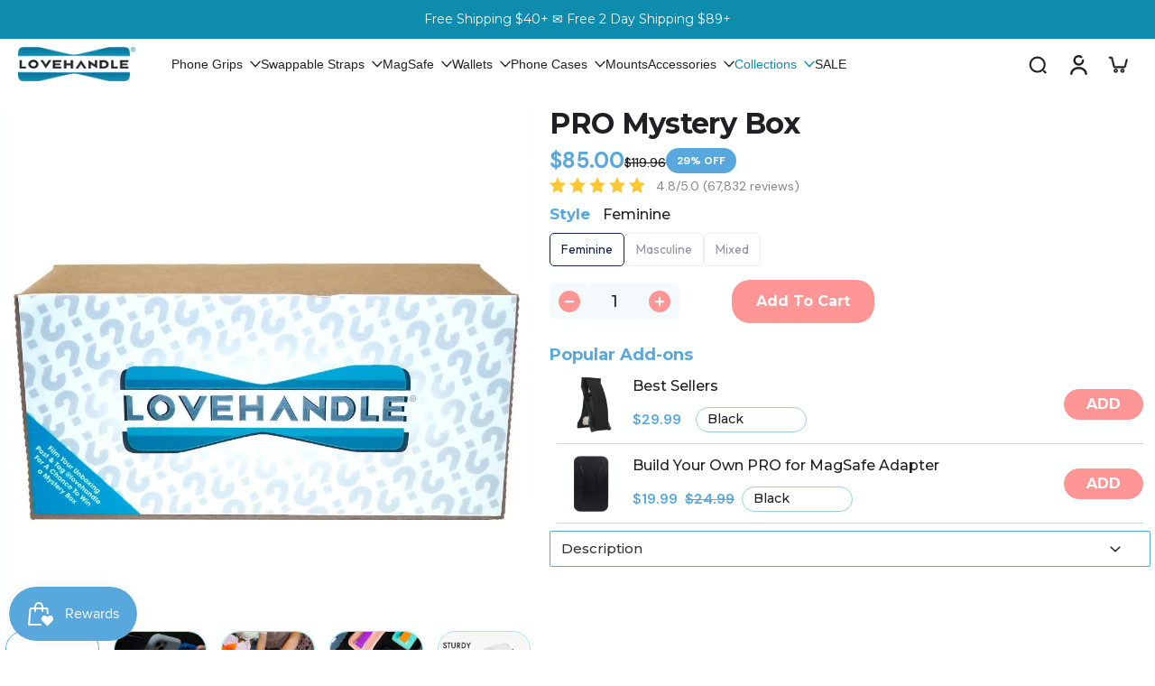

--- FILE ---
content_type: text/css
request_url: https://www.lovehandle.com/cdn/shop/t/237/assets/ecom-68bf431bc3bbb2981c0d1d83.css?v=47741761893715645601767648553
body_size: 9531
content:
.ecom-column{position:relative}.ecom-column>.core__column--wrapper{align-items:flex-start;display:flex}.ecom-column__overlay .ecom-overlay{pointer-events:none}.ecom-column__overlay>.ecom-overlay,.ecom-column__overlay .ecom-video-background-youtube{position:absolute;top:0;right:0;bottom:0;left:0}@media only screen and (min-width: 768px){.ecom-column>.core__column--wrapper{height:100%}}.ecom-grid-item .ecom-row>.core__row--columns{height:100%}.ecom-use-parallax{background:unset!important}.ecom-parallax-background{position:absolute;width:100%;height:100%;display:flex;overflow:hidden}.ecom-parallax-background img{object-fit:cover;width:100%;position:absolute;top:0;left:50%;transform:translate(-50%);pointer-events:none}.ecom-row{width:100%;position:relative}.ecom-video-background-youtube-wrapper{overflow:hidden}.ecom-section__overlay>.ecom-overlay,.ecom-section__overlay .ecom-video-background-youtube,.ecom-video-background-youtube-wrapper{position:absolute;top:0;left:0;bottom:0;right:0}.ecom-row.ecom-section{clear:both}.ecom-row:hover{z-index:1}.ecom-row>div.core__row--columns.core__row--full{max-width:100%}@media (min-aspect-ratio: 16/9){.ecom-section__overlay .ecom-video-background-youtube{height:300%;top:-100%}}@media (max-aspect-ratio: 16/9){.ecom-section__overlay .ecom-video-background-youtube{width:300%;left:-100%}}@supports not (aspect-ratio: 16 / 9){.ecom-video-background-youtube:before{display:block;content:"";width:100%;padding-top:56.25%}.ecom-video-background-youtube .ecom-video-background{position:absolute;top:0;right:0;bottom:0;left:0}.ecom-video-background{-o-object-fit:unset!important;object-fit:unset!important}}@media (max-width: 767px){.ecom-section__video-bg .ecom-video-background-youtube{display:none}}a.ecom-product__heading{display:block;width:fit-content}.ecom-product-single__price-container-grid{display:flex}.ecom-product-single__price--sale{font-size:30px;color:#1a1b18;display:inline-flex}.ecom-product-single__price--regular{text-decoration:line-through;color:#6b7280;display:inline-flex}.ecom-product-single__price--badges-sale{display:none;color:red}.ecom-product-single__price--badges-sale-pecent{display:block}.ecom-product-single__price-container .ecom-product-single__price--prices{display:inline-flex;align-items:center;justify-content:center;gap:10px;flex-wrap:wrap}.ecom-product-single__price-container{display:flex;flex-direction:column}.ecom-product-single-afterpay afterpay-placement{margin:0;padding:0}.ecom-base-image .ecom-container-image{width:100%;height:100%!important}.image-resize{width:auto!important;max-width:100%!important}.ecom-base-image .ecom-container-image.resize .ecom-image-content-position.ecom-image-default picture{height:var(--height-resize)!important;width:var(--width-resize)!important}.ecom-base-image .ecom-container-image.resize .ecom-image-content-position.ecom-image-default .ecom-image-picture img{width:100%!important;height:100%!important}.ecom-container-image.resize .ecom-image-content-position.ecom-image-default.ecom-base-image-container-overlay{width:var(--width-resize)!important;user-select:none;-ms-user-select:none;-webkit-user-select:none}.ecom-container-image.resize .ecom-image-picture *{pointer-events:none}.ecom-base-image.ecom-overlay>.ecom-overlay-text{text-align:center}.ecom-image-align{display:flex}.ecom-image-picture-link,.ecom-image-picture{overflow:hidden;width:100%;height:100%}.ecom-base-image .ecom-image-picture img{min-height:1px;object-position:var(--object-position)}.ecom-base-image picture{overflow:hidden;flex:1 1 auto;min-height:1px}.ecom-base-image picture img{display:block;max-width:100%;height:auto;width:100%}.ecom-base-image figure{display:flex}.ecom-container-image{display:flex;flex-direction:column;width:100%}.ecom-image-picture-link,.ecom-image-content-position{position:relative}.ecom-base-image.ecom-overlay{position:absolute;z-index:1;opacity:.5;display:flex;align-items:center;justify-content:center;top:0;left:0;right:0;bottom:0}.ecom-image__caption{width:100%}.ecom-base-image .ecom-image-picture,.ecom-base-image .ecom-image-picture img{width:100%;max-width:100%}.ecom-base-image .ecom-base-image-container-overlay:hover>.ecom-overlay{background-color:#1118274d}.ecom-base-image.image-highlight:after{content:"";position:fixed;top:0;right:0;bottom:0;left:0;background:#000000bf;z-index:999;opacity:1;pointer-events:none}.ecom-base-image.image-highlight .ecom-container-image{z-index:1000}.ecom-grid-item .ecom-base-image figure,.ecom-grid-item .ecom-base-image figure .ecom-image-content-position,.ecom-grid-item .ecom-base-image figure .ecom-image-content-position img{height:100%;width:100%;max-width:100%}.ecom-base-image-mask .ecom-image-mask{width:100%}@media (max-width: 1024px){.ecom-base-image .ecom-image-picture img{object-position:var(--object-position-tablet)}}@media (max-width: 767px){.ecom-base-image .ecom-image-picture img{object-position:var(--object-position-mobile)}}.ecom__text--dropcap:first-letter{font-size:40px;color:#2bcf19;display:inline-flex;border-style:solid;border-width:1px;border-color:transparent;float:left;line-height:1}.ecom__text--dropcap.has-drop-cap-view-default:first-letter{border:none}body[ecom-loaded] .ecom-sections .element__text a{cursor:auto}.text-content.ecom-html{overflow:hidden;position:relative}.ecom-text--is-mark:after{position:absolute;content:"";left:0;right:0;bottom:0;height:150px;background:linear-gradient(#fff0,#fff);pointer-events:none}.ecom-text_view-more-btn,.ecom-text_view-less-btn{display:flex;background:none;outline:none;border:none;align-items:center}.ecom__element--button-icon{display:flex;align-items:center}.ecom-text_view-more-btn svg,.ecom-text_view-less-btn svg{width:16px;color:#fff}sub,sup{position:relative;font-size:75%;line-height:0;vertical-align:baseline}sup{top:-.5em}sub{bottom:-.25em}.ecom-type-hollow .text-content{text-shadow:var(--stroke)!important;background:transparent!important;-webkit-background-clip:unset!important;-webkit-text-fill-color:unset!important}.ecom-type-text_3d .text-content{text-shadow:var(--text_3d)!important}.ecom-type-gradient .text-content{animation:var(--animation)}.ecom-product-single__quantity-wrapper,.ecom-product-single__quantity-container{display:flex}.ecom-product-single__quantity-controls{display:flex;align-items:center}.ecom-product-single__quantity-controls-button{outline:none;cursor:pointer;border:0;display:flex;justify-content:center;align-items:center;margin:0;transition:background-color .1s cubic-bezier(.4,0,.6,1)}.ecom-product-single__quantity-input:focus-visible{box-shadow:none}.ecom-product-single__quantity-input{cursor:text;display:flex;align-items:center;justify-content:center;transition:background-color .1s cubic-bezier(.4,0,.6,1)}.ecom-product-single__quantity-dropdown{text-align:left;font-weight:600;font-size:16px;line-height:1.5em;text-transform:none;font-style:normal;text-decoration:none;letter-spacing:0px;color:#000;width:136px;background-color:#f5f5f5;border-style:none;border-radius:0;outline-style:none;margin:0;padding:11px 15px}.ecom-product-single__quantity-wrapper .ecom-product-single__quantity-dropdown-wrapper .ecom-product-single__quantity-dropdown{background-image:url("data:image/svg+xml,%3Csvg width='10' height='6' viewBox='0 0 10 6' fill='none' xmlns='http://www.w3.org/2000/svg'%3E%3Cpath d='M10 0.8875L5 5.8875L0 0.8875L0.8875 3.59526e-07L5 4.1125L9.1125 0L10 0.8875Z' fill='black'/%3E%3C/svg%3E%0A");background-repeat:no-repeat;background-position:right 22px center;background-size:10px}.ecom-product-single__quantity-input::-webkit-outer-spin-button,input::-webkit-inner-spin-button{-webkit-appearance:none;margin:0}.ecom-product-single__quantity-container{width:100%}.ecom-add-to-cart__price .ecom-product-single__price--sale{font-size:inherit;color:inherit}.ecom-product-single__add-to-cart--submit:disabled .ecom-add-to-cart__price{display:none}.ecom-add-to-cart__money{display:flex}.ecom-builder .shopify-payment-button__button--hidden{visibility:visible}.ecom-product-single__add-to-cart-payment-terms:empty{display:none}.ecom-product-single__add-to-cart--submit{display:flex;align-items:center}.ecom-product-single__add-to-cart--submit[disable]{cursor:not-allowed}.ecom-product-single__add-to-cart-buttons-wrapper{display:flex;align-items:center}.ecom-product-single__add-to-cart--submit:hover .ecom__element--button-icon{color:var(--icon-color-hover)}.ecom-ingrid-full-height.ecom-product-single__add-to-cart--submit{width:100%;height:100%}.el__heading--tooltip-wrapper{position:relative;display:inline-block}.el__heading--tooltip-wrapper svg{width:18px;cursor:pointer}.el__heading--tooltip-content{line-height:16px;max-width:200px;position:absolute;display:block;width:max-content;opacity:0;padding:5px;visibility:hidden;font-size:14px;background-color:#545454;color:#fff;border-radius:5px;transition:.5s ease all;z-index:999}.el__heading--tooltip-content.el__tooltip-tablet,.el__heading--tooltip-content.el__tooltip-mobile{display:none}.el__heading--tooltip-bottom{left:50%;transform:translate(-50%,10px)}.el__heading--tooltip-left{transform:translate(-20px,-50%);right:100%;top:50%}.el__heading--tooltip-top{left:50%;bottom:100%;transform:translate(-50%,-10px)}.el__heading--tooltip-right{top:50%;left:100%;transform:translate(20px,-50%)}.tooltip__arrow:before{position:absolute;content:"";width:8px;height:8px;background:inherit;z-index:-1}.tooltip__arrow.el__heading--tooltip-bottom:before{top:0;transform:translate(-50%,-50%) rotate(45deg);left:50%}.tooltip__arrow.el__heading--tooltip-top:before{transform:translate(-50%,50%) rotate(45deg);bottom:0%;left:50%}.tooltip__arrow.el__heading--tooltip-right:before{transform:translate(-50%,50%) rotate(45deg);bottom:50%;left:0%}.tooltip__arrow.el__heading--tooltip-left:before{transform:translate(50%,50%) rotate(45deg);bottom:50%;right:0%}.el__heading--tooltip-wrapper svg:hover~.el__heading--tooltip-bottom,.el__heading--tooltip-wrapper svg:hover~.el__heading--tooltip-top{opacity:1;visibility:visible;transform:translate(-50%)}.el__heading--tooltip-wrapper svg:hover~.el__heading--tooltip-left{opacity:1;visibility:visible;transform:translate(-15px,-50%)}.el__heading--tooltip-wrapper svg:hover~.el__heading--tooltip-right{opacity:1;visibility:visible;transform:translate(15px,-50%)}.ecom-type-hollow .ecom__heading{text-shadow:var(--stroke)!important;background:transparent!important;-webkit-background-clip:unset!important;-webkit-text-fill-color:unset!important}.ecom-type-text_3d .ecom__heading{text-shadow:var(--text_3d)!important}.ecom-type-gradient .ecom__heading{animation:var(--animation)}@keyframes gradientMove{0%{background-position:100% 100%}to{background-position:0% 0%}}@media screen and (max-width: 1024px){.el__heading--tooltip-content.el__tooltip-desktop{display:none}.el__heading--tooltip-content.el__tooltip-tablet{display:block}}@media screen and (max-width: 767px){.el__heading--tooltip-content.el__tooltip-tablet{display:none}.el__heading--tooltip-content.el__tooltip-mobile{display:block}}.ecom-product-single__description--paragraph,.ecom-product-single__description-view-more-btn{overflow:hidden}.ecom-product-single__description--paragraph[style*=max-height],.ecom-product-single__description-container[data-show-type=short] .ecom-product-single__description--paragraph .ecom-text-des.ecom-view-more-enable{position:relative}.ecom-product-single__description-container[data-show-type=short] .ecom-product-single__description--paragraph .ecom-text-des.ecom-view-more-enable:after{content:"";position:absolute;left:0;right:0;bottom:0;height:150px}.ecom-product-single__description-container[data-show-type=short] .ecom-product-single__description--paragraph .ecom-html-des.ecom-view-more-enable[style*=max-height]{position:relative}.ecom-product-single__description-container[data-show-type=short] .ecom-product-single__description--paragraph .ecom-html-des.ecom-view-more-enable[style*=max-height]:after{content:"";position:absolute;left:0;right:0;bottom:0;height:150px}.ecom-product-single__description-view-more-btn{cursor:pointer;display:block}.ecom-product-single__description-container span{display:inline}.ecom-product-single__description--more-actions,.ecom-product-single__description--less-actions{display:flex;position:relative;width:100%}.ecom-product-single__description--more-actions button,.ecom-product-single__description--less-actions button{display:flex;align-items:center;align-content:center}.ecom-product-description-tab__items .ecom-product-description-tab__item{margin:0;list-style:none;padding:10px;cursor:pointer}.ecom-product-description__tabs-wrapper{padding:5px}.ecom-product-description__tabs-wrapper .ecom-product-description-tab__content{display:none}.ecom-product-description__tabs-wrapper .ecom-product-description-tab__content.ecom-item-active{display:block}.ecom-product-description__accordion,.ecom-product-description__accordion-item{display:flex;flex-direction:column}.ecom-product-description__accordion-title{display:flex;width:100%;flex-direction:row;padding:0 32px;margin-top:16px;align-items:center;cursor:pointer}.ecom-product-description__accordion-icon{display:flex;align-items:center;color:#444;margin-right:25px}.ecom-product-description__accordion-icon svg{height:13px;width:13px}.ecom-product-description__accordion-title-text{display:flex;flex:1}.ecom-product-description__accordion .ecom-product-description__accordion-item{width:100%;transition:all .5s ease}.ecom-product-description__accordion .ecom-product-description_accordion-content-wrapper{display:flex;width:100%;align-items:center}.ecom-product-description__accordion .ecom-product-description_accordion-content{padding:0 32px 0 70px}.ecom-product-description__accordion.ecom-product-description-accordion__body--auto-height .ecom-product-description__accordion-item.ecom-item-active .ecom-accordion__body{height:auto}.ecom-product-description__accordion .ecom-product-description__accordion-item.ecom-item-active .ecom-accordion__body{opacity:1}.ecom-product-description__accordion .ecom-product-description__accordion-icon--active{display:none}.ecom-product-description__accordion .ecom-accordion__body{display:block;overflow:hidden;margin:0;border:0;opacity:0;box-sizing:border-box;transition:height .3s ease-out}.ecom-product-description__accordion-item.ecom-item-active .ecom-product-description__accordion-icon.ecom-product-description__accordion-icon--active{display:flex}.ecom-product-description__accordion-item.ecom-item-active .ecom-product-description__accordion-icon:not(.ecom-product-description__accordion-icon--active){display:none}.ecom-items--text>*{font-family:inherit;font-style:inherit;font-weight:inherit;letter-spacing:inherit;color:inherit;line-height:inherit;word-break:inherit;font-size:inherit}.ecom-items--text{color:#333}body[ecom-loaded] .ecom-accordion__item:not(.ecom-item-active)>.ecom-accordion__body{height:0!important}.ecom-accordion__title-text{flex:1}body[ecom-loaded] .core__group--item.ecom-accordion__item.ecom-item-active>.ecom-accordion__body,.core__group--item.ecom-accordion__item.ecom-item-active>.ecom-accordion__body,body[ecom-loaded] .core__group--item.ecom-accordion__item.ecom-item-active .core__blocks--body{overflow:inherit}.core__group--item.ecom-accordion__item{width:100%;flex:unset!important;transition:all .5s ease}.ecom-accordion__item+.ecom-accordion__item{margin-top:-1px}.ecom-core .ecom-accordion__item>.ecom-accordion__body{overflow:hidden;margin:0;border:0;height:0;opacity:0}.ecom-core .ecom-item-active>.ecom-accordion__body{opacity:1!important}.core__group--wrapper:not(.ecom-accordion-close-all) .ecom-accordion__item:first-child>.ecom-accordion__body{display:block}.ecom-accordion__title{cursor:pointer}.ecom-accordion_nav--icon{display:flex;align-items:center}.ecom-accordion_wrapper-info{flex:1}.ecom-accordion_wrapper-info svg{width:20px;height:20px}.ecom-accordion_wrapper-info .ecom-accordion_icon-title{display:flex}.ecom-accordion_nav--icon svg{height:auto}.ecom-accordion__body>div{padding:0!important}.ecom-items-icon-active{display:none}.ecom-accordion_nav--icon.ecom-items--icon{transition:all .2s ease}.ecom-item-active.ecom-accordion__item>.ecom-items>.ecom-accordion_nav--icon{display:none}.ecom-item-active.ecom-accordion__item>.ecom-items>.ecom-items-icon-active{display:flex}.ecom-accordion__wrapper .core__group--items{display:flex;flex-wrap:wrap}.ecom-core .ecom-item-active>.ecom-accordion__body.ecom-accordion__body--auto-height,.ecom-item-group-init.ecom-item-active>.ecom-accordion__body{height:auto!important}.ecom-items--icon[data-image=true]{display:none}.ecom-product-single__media-container .ecom-swiper-container.ecom-product-single__media--featured{overflow-y:unset!important;overflow-x:clip!important}.ecom-product-single .ecom-swiper-button-lock{display:none!important}.ecom-modal-gallery-item iframe{width:100%;height:100%}.ecom-element.ecom-product-single .ecom-image-link-product{cursor:inherit}.ecom-product-single__media--image img{display:block;max-width:100%;position:absolute;top:0;left:0;height:100%;width:100%;-webkit-user-select:none;-khtml-user-select:none;-moz-user-select:none;-o-user-select:none;user-select:none}.ecom-media-video,.shopify-model-viewer-ui,.ecom-img-zoom-a,.ecom-product-single__media--model-wrapper{position:absolute;top:0;right:0;bottom:0;left:0}.ecom-product-single .ec_splide__pagination__page.ec_splide__pagination__page.is-active{transform:none}.ecom-product-single__media--thumbs:empty{display:none!important}.ecom-product-single__media{display:block;position:relative;width:100%}.ecom-product-single__media--grid .ecom-product-single__media--images img{max-width:100%}.ecom-product-single__media--grid .ecom-product-single__media--images{display:flex;flex-wrap:wrap;margin-bottom:2rem;padding:0;gap:10px;list-style:none}.ecom-product-single__media--images{transition:height .3s}.ecom-product-single__media--grid .ecom-product-single__media--image{width:calc(50% - .5rem);max-width:100%;flex-grow:1}.ecom-product-single__media--grid .ecom-product-single__media--image:nth-child(5n+1){width:100%}.ecom-product-single__media--grid .ecom-product-single__media--image.ecom-product-single__media--full{width:100%}.ecom-product-single__media-label,.ecom-product-single__zoom-icon-wrapper{align-items:center}.ecom-product-single__zoom-icon-wrapper{color:#000;background-color:#f7f7f7;border-style:solid;border-width:.8px;overflow:hidden;border-radius:50%}.ecom-product-single__zoom-icon{width:25px;height:25px;padding:6px}.ecom-product-single__zoom-icon-wrapper .ecom-product-single__zoom-icon svg{width:100%;height:100%;display:flex}.ecom-product-single__media-label>span{height:fit-content}.ecom-swiper-controls:after{display:none}.ecom-product-single__media--grid .ecom-swiper-controls{display:none}.ecom-product-single__media--grid .ecom-product-single__media--images img,.ecom-product-single__media--video video{max-width:100%}.ecom-product-single__media--video video{width:100%}.ecom-product-single__media--grid .ecom-product-single__media--image:first-child,.ecom-product-single__media--grid .ecom-product-single__media--image.ecom-product-single__media--full{width:100%}.ecom-product-single__media---external-video{position:relative;padding-top:var(--img_padding, 100%)}.ecom-product-single__media--image{padding-top:var(--img_padding, 100%)}.ec_splide__slide.ecom-product-single__media--image img{position:absolute;top:0;left:0;width:100%;height:100%;object-fit:cover}.ecom-product-single__media--model{position:relative}.ecom-modal .ecom-swiper-wrapper .ecom-splide-slide img{margin:auto!important;height:auto!important}.ecom-product-single__media---external-video iframe,.ecom-product-single__media--model-wrapper model-viewer{display:block;max-width:100%;position:absolute;top:0;left:0;height:100%;width:100%}.ecom-product-single__media .shopify-model-viewer-ui.shopify-model-viewer-ui--desktop{display:block;max-width:100%;position:absolute;top:0;left:0;height:100%;width:100%}.ecom-product-single__media--image{height:0}.ecom-swiper-wrapper{align-items:stretch}.ecom-swiper-wrapper .ecom-splide-slide{text-align:center}.ecom-product-single__media--slider .ecom-splide-slide img{object-fit:contain}.ecom-product-single__media--thumbnail{border:2px solid transparent;cursor:pointer;display:flex;justify-content:center}.ecom-product-single__media--featured img{transform:translateZ(0)}.ecom-product-single__media--featured.ecom-before-init{opacity:0}.ecom-product-single__media--thumbnail img{-webkit-user-select:none;-khtml-user-select:none;-moz-user-select:none;-o-user-select:none;user-select:none;width:100%;max-width:100%;height:auto;border:0;vertical-align:middle;position:relative;z-index:1}.ecom-swiper-controls svg{height:16px;width:16px;color:inherit}.ecom-product-single__media-wrapper .ecom-swiper-controls{cursor:pointer;width:auto;height:auto;transition:.2s ease-in-out}.ecom-product-single .ec_splide__arrow.ecom-swiper-button,.ecom-product-single .ec_splide__arrow.ecom-swiper-controls-thumb{padding:8px}.ecom-swiper-controls-thumb svg{height:100%;width:100%;color:inherit}.ecom-product-single__media--thumbs{position:relative}.ecom-product-single__media--thumbs.ec_splide--ttb{top:0;bottom:0}.ecom-product-single .ec_splide__track--ttb.ec_splide__track--nav{position:absolute;top:0;bottom:0}.ecom-swiper-button-thumb-prev{left:0}.ecom-product-single__media-container button.ec_splide__arrow.ecom-swiper-controls{transform:inherit}.ecom-swiper-controls-thumb>svg{width:24px;height:24px}.ecom-swiper-controls-thumb{z-index:10;display:flex;cursor:pointer;width:auto;height:auto;transition:.2s ease-in-out;text-align:center}.ecom-swiper-controls-thumb:after{display:none}.ecom-swiper-controls:after{margin-left:-3px}.ecom-product-single__media--thumbnail:hover{z-index:10}button.ecom-product-single__media--play-control{display:block;max-width:100%;position:absolute;top:0;left:0;height:100%;width:100%;border:none;cursor:pointer;margin:0;padding:0;background-color:#eee6}.ecom-product-single__media--play-control-wrapper{display:flex;align-items:center;justify-content:center;position:absolute;left:50%;top:50%;transform:translate(-50%,-50%) scale(1);z-index:1}.ecom-product-single__media--thumbnail{position:relative}.ecom-product-single__media--thumbnail--icon{position:absolute;top:50%;left:50%;transform:translate(-50%,-50%);z-index:3;display:flex}.ecom-product-single__media--thumbnail--icon svg{display:flex}.ecom-product-single__media--horizontal .ecom-swiper-controls-thumb,.ecom-product-single__media-tablet--horizontal .ecom-swiper-controls-thumb,.ecom-product-single__media-mobile--horizontal .ecom-swiper-controls-thumb{transform:translateY(-50%);top:50%;margin-top:0;width:auto;height:auto}.ecom-dont-has-many-images .ecom-product-single__media--thumbs,.ecom-dont-has-many-images .ec_splide__pagination{display:none}.ecom-product-single__media--image.ecom-image-align-left img{left:0;right:unset;transform:none}.ecom-product-single__media--image.ecom-image-align-right img{left:unset;right:0;transform:none}.ecom-product-single__media--image.ecom-image-align-center img{left:50%;transform:translate(-50%)}.ecom-product-single__media .ecom-product-single__media-container{display:flex;flex-direction:column;gap:10px}.ecom-swiper-container{width:100%}.ecom-product-single__media--thumbnail>*{transition:inherit}.ecom-image-zoom{position:relative;display:inline-block;overflow:hidden}.ecom-image-zoom>a{cursor:zoom-in}.ecom-image-zoom.is-error>a{cursor:not-allowed}.ecom-image-zoom.is-loading>a{cursor:progress}.ecom-image-zoom>a>img{display:block}.ecom-image-zoom-notice{position:absolute;top:50%;left:50%;z-index:150;width:10em;margin:-1em 0 0 -5em;line-height:2em;text-align:center;background:#fff;box-shadow:0 0 10px #888}.ecom-image-zoom-flyout{position:absolute;top:0;left:0;width:100%;height:100%;z-index:200;overflow:hidden;background:#fff;cursor:crosshair}.ecom-image-zoom-window.ecom-image-zoom-flyout{opacity:0;box-shadow:0 1px 5px #7f7f7f05,0 5px 18px #7f7f7f33}.ecom-image-zoom-flyout.ecom-open{animation:fadeZoomIn .2s cubic-bezier(.4,0,.2,1) forwards;-webkit-animation:fadeZoomIn .2s cubic-bezier(.4,0,.2,1) forwards}.ecom-image-zoom-flyout.ecom-close{animation:fadeZoomOut .15s cubic-bezier(0,0,.2,1)}.ecom-product-single__media .ecom-product-single__media-container .ecom-product-single__media--image .ecom-image-zoom-flyout img{width:auto;max-width:none!important;height:auto!important;object-fit:unset!important;transform:none}.ecom-product-single__media .ecom-image-align{justify-content:center}.ecom-product-single__media-label,.ecom-product-single__zoom-icon-wrapper{z-index:99;pointer-events:none}.ecom-label-position__topleft,.ecom-zoom-position__topleft{top:20px;left:20px}.ecom-label-position__topright,.ecom-zoom-position__topright{top:20px;right:20px}.ecom-label-position__bottomleft,.ecom-zoom-position__bottomleft{bottom:20px;left:20px}.ecom-label-position__bottomright,.ecom-zoom-position__bottomright{bottom:20px;right:20px}.ecom-product-single__media--thumbs.ecom-product-single__init-thumb-hidden .ecom-product-single__media--thumbnail{opacity:0;visibility:hidden;width:100px}.ecom-product-single__only .ec_splide__arrows{display:none}@media screen and (min-width: 1025px){.ecom-product-single__media.ecom-position-sticky{position:sticky;top:0}.ecom-product-single__media .ecom-product-single__media--vertical .ecom-product-single__media--thumbs{width:120px}.ecom-product-single__media--vertical .ecom-product-single__media--thumbs .ecom-swiper-button-next{right:auto;left:50%;transform:translate(-50%);top:auto;bottom:10px}.ecom-product-single__media--vertical .ecom-product-single__media--thumbs .ecom-swiper-controls-thumb svg{transform:rotate(90deg)}.ecom-product-single__media--vertical .ecom-product-single__media--thumbs .ecom-swiper-button-prev{right:auto;left:50%;transform:translate(-50%);top:10px;bottom:auto}}@media (min-width: 768px) and (max-width: 1024px){.ecom-product-single__media--image.ecom-image-align-center--tablet img{left:50%;right:unset;transform:translate(-50%)}.ecom-product-single__media--image.ecom-image-align-left--tablet img{left:0;right:unset;transform:none}.ecom-product-single__media--image.ecom-image-align-right--tablet img{left:unset;right:0;transform:none}.ecom-product-single__media--image,.ecom-product-single__media--full{padding-top:var(--img_padding__tablet, 100%)}.ecom-product-single__media--thumbs.ecom-swiper-tablet-vertical{min-width:50px;width:auto}.ecom-product-single__media-tablet--vertical .ecom-product-single__media--thumbs .ecom-swiper-button-next{right:auto;left:50%;transform:translate(-50%);top:auto;bottom:10px}.ecom-product-single__media-tablet--vertical .ecom-product-single__media--thumbs .ecom-swiper-controls-thumb svg{transform:rotate(90deg)}.ecom-product-single__media-tablet--vertical .ecom-product-single__media--thumbs .ecom-swiper-button-prev{right:auto;left:50%;transform:translate(-50%);top:10px;bottom:auto}}@media (max-width: 767px){.ecom-product-single__media--image.ecom-image-align-center--mobile img{left:50%;right:unset;transform:translate(-50%)}.ecom-product-single__media--image.ecom-image-align-left--mobile img{left:0;right:unset;transform:none}.ecom-product-single__media--image.ecom-image-align-right--mobile img{left:unset;right:0;transform:none}.ecom-product-single__media--image,.ecom-product-single__media--full{padding-top:var(--img_padding__mobile, 100%)}.ecom-product-single__media--vertical-mobile .ecom-product-single__media--featured,.ecom-product-single__media--thumbs.ecom-swiper-mobile-vertical{width:auto}.ecom-product-single__media-mobile--vertical .ecom-product-single__media--thumbs .ecom-swiper-button-next{right:auto;left:50%;transform:translate(-50%);top:auto;bottom:10px}.ecom-product-single__media-mobile--vertical .ecom-product-single__media--thumbs .ecom-swiper-controls-thumb svg{transform:rotate(90deg)}.ecom-product-single__media-mobile--vertical .ecom-product-single__media--thumbs .ecom-swiper-button-prev{right:auto;left:50%;transform:translate(-50%);top:10px;bottom:auto}}.ecom-product-single .ec_splide__arrows:not(.ec_splide__arrows--ttb) .ec_splide__arrow.ec_splide__arrow--prev svg{transform:none}@keyframes fadeZoomIn{0%{transform:scale(.8);opacity:0}to{transform:scale(1);opacity:1}}@keyframes fadeZoomOut{0%{opacity:1}to{opacity:0}}.ec-swatch-shopify-color{display:block;max-width:100%;aspect-ratio:1/1;background:var(--ec-swatch--background);background-position:var(--ec-swatch-focal-point, initial);background-size:cover;background-origin:border-box}.ecom-product-single__variant-picker--options{align-items:flex-start;display:flex;flex-direction:column}.ecom-product-single__variant-picker-wrapper .ecom-allow-pointer-event .ecom-variant-disable{pointer-events:auto;cursor:pointer}.ecom-product-single__variant-picker-wrapper .ecom-variant-disable{opacity:.4;pointer-events:none;cursor:not-allowed}.ecom-product-single__variant-picker [name=id]{display:none}.ecom-product-single__variant-picker-container[data-picker-type=dropdown] .selector-wrapper{display:flex}.ecom-product-single__variant-picker--only-default .ecom-product-single__variant-picker--options .selector-wrapper{display:none}.ecom-product-single__variant-picker-container{flex-direction:column}.ecom-product-single__variant-picker-container.ecom-placeholder-on-builder-mode:empty:before,.ecom-product-single__variant-picker-container.ecom-force-show.ecom-placeholder-on-builder-mode:before{display:flex;flex-direction:row;flex-wrap:nowrap;position:relative;justify-content:center;align-items:center;border-radius:8px;border:1px dashed #91D0FF;color:#00527c;font-size:13px;line-height:20px;font-weight:650;opacity:1;padding:6px}.ecom-product-single__picker-radio-list{display:block;position:relative;width:100%}.ecom-product-single__picker-radio-list .ecom-product-single__picker-radio-list-item{display:flex;flex-direction:row;cursor:pointer}.ecom-product-single__picker-colors-item{padding:2px;cursor:pointer}.ecom-product-single__picker-colors-item span{width:20px;height:20px;display:block}.ecom-product-single__picker-colors-item{display:inline-flex;padding:2px;border:2px solid #9e9e9e}.ecom-product-single__picker-colors-item.ecom-button-active{border-color:#059669}.ecom-product-single__variant-picker .ecom-product-single__picker-main,.ecom-product-single__variant-picker .selector-wrapper{display:flex;flex-direction:column;align-items:inherit}.ecom-product-single__variant-picker .selector-wrapper{display:none;overflow:hidden;width:100%}.ecom-product-single__variant-picker select{overflow:hidden;text-overflow:ellipsis;white-space:nowrap;text-align:center}@media (max-width: 767px){.ecom-product-single__variant-picker select{text-align-last:center;-moz-text-align-last:center}}.ecom-product-single__picker-colors-list,.ecom-product-single__picker-radio-list,.ecom-product-single__picker-images-list{display:flex;flex-wrap:wrap}.ecom-product-single__picker-images-list li{cursor:pointer;margin:0}.ecom-product-single__variant-picker .selector-wrapper label{display:inline-block;line-height:1}.ecom-product-single__picker-radio-list li{cursor:pointer;text-align:center;justify-content:center}.ecom-product-single__picker-images-item{overflow:hidden}.ecom-product-single__picker-images-item img{width:100%;height:100%;object-fit:cover}[data-ecom-tooltip]:before{position:absolute;content:attr(data-ecom-tooltip);text-transform:none;font-size:.9em;line-height:1;-webkit-user-select:none;user-select:none;pointer-events:none;opacity:0;z-index:1;width:50%;overflow:hidden;text-overflow:ellipsis;padding:1ch 1.5ch;border-radius:.3ch;box-shadow:0 1em 2em -.5em #00000059;background:#333;color:#fff}[data-ecom-tooltip]:hover:before{opacity:1}.ecom-product-single__price--prices{display:inline-block}.ecom-product-single__picker-colors-item span{transition:inherit;border-radius:inherit}.ecom-product-single__variant-picker--main{flex-direction:column;display:flex}.ecom-product-single__variant-picker--main>div{display:flex;flex-direction:column;align-items:inherit;justify-content:inherit}.ecom-block .ecom_not_hide_dropdown_arrow select{-webkit-appearance:auto;-moz-appearance:auto;appearance:auto}.ecom-product-single__variant-picker-wrapper.ecom_not_hide_dropdown_arrow .ecom-product-single__variant-picker-container select{background-image:url([data-uri]);background-repeat:no-repeat;background-position:right center;background-size:20px 20px}.ecom-product-single__variant-picker-wrapper .ecom-product-single__variant-picker-container select{appearance:none;-webkit-appearance:none;background-image:none}.ecom-product-single__variant-picker-wrapper .ecom-product-single__variant-picker-container .ecom-variant-disable{display:flex;position:relative;overflow:hidden;justify-content:center;align-items:center}.ecom-product-single__variant-picker-wrapper .ecom-disable-style-slash .ecom-variant-disable:after{content:"";width:2px;height:85%;position:absolute;z-index:10;opacity:inherit;pointer-events:none;transform:rotate(40deg);background-color:#999}.ecom-product-single__variant-picker-wrapper .ecom-disable-style-cross .ecom-variant-disable:before{content:"";width:2px;height:85%;position:absolute;z-index:10;opacity:inherit;transform:rotate(45deg);pointer-events:none;background-color:#999}.ecom-product-single__variant-picker-wrapper .ecom-disable-style-cross .ecom-variant-disable:after{content:"";width:2px;height:85%;position:absolute;z-index:10;opacity:inherit;pointer-events:none;transform:rotate(135deg);background-color:#999}.ecom-product-single__variant-picker-wrapper .ecom-product-single__variant-picker-container.ecom-disable-style-hide .ecom-variant-disable{display:none}.ecom-products-upsell-design-2.ecom-products-upsell .ecom-skeleton-col-12{min-width:200px;margin-right:20px}.ecom-products-upsell-design-2 .ecom-product-upsell__item{text-align:center;text-decoration:none;display:flex!important;justify-content:space-between;row-gap:5px}.ecom-products-upsell-design-2 .ecom-product-upsell__price--sale,.ecom-products-upsell-design-2 .ecom-product-upsell__price--regular{display:inline-flex}.ecom-products-upsell-design-2 .ecom-product-upsell__price--regular{font-weight:400}.ecom-products-upsell-design-2 .ecom-product-upsell__content-list .ecom-product-upsell__item:first-child .product-upsell__checkbox-label{opacity:.4;pointer-events:none}.ecom-products-upsell-design-2 .ecom-product-upsell__content{padding-left:15px}.ecom-products-upsell-design-2 .product-upsell__checkbox-input{-webkit-appearance:none;-moz-appearance:none;appearance:none;-webkit-print-color-adjust:exact;color-adjust:exact;display:inline-block;vertical-align:middle;background-origin:border-box;-webkit-user-select:none;-moz-user-select:none;-ms-user-select:none;user-select:none;flex-shrink:0}.ecom-products-upsell-design-2 .product-upsell__checkbox-input:checked{border-color:transparent;background-size:100% 100%;background-position:center;background-repeat:no-repeat;background-image:url("data:image/svg+xml,%3csvg viewBox='0 0 16 16' fill='white' xmlns='http://www.w3.org/2000/svg'%3e%3cpath d='M12.207 4.793a1 1 0 010 1.414l-5 5a1 1 0 01-1.414 0l-2-2a1 1 0 011.414-1.414L6.5 9.086l4.293-4.293a1 1 0 011.414 0z'/%3e%3c/svg%3e")}.ecom-products-upsell-design-2 .product-upsell__checkbox-input{outline:none}.ecom-products-upsell-design-2 .ecom-product-upsell__atc-box{flex-direction:column}.ecom-products-upsell-design-2 .ecom-product-upsell__price--regular{text-decoration:line-through}.ecom-products-upsell-design-2 .ecom-product-upsell__item--atc-btn[disabled]{cursor:not-allowed}.ecom-products-upsell-design-2 .ecom-product-upsell__url{text-align:start;color:#000;font-size:14px;font-weight:400;line-height:22px;text-decoration:none}.ecom-products-upsell-design-2 .ecom-product-upsell__price{font-size:14px;font-weight:600;line-height:22px;color:#000;gap:10px}.ecom-products-upsell-design-2 .ecom-lookbook__product-rating-wrapper-upsell-warning{font-size:14px;margin:0}.ecom-products-upsell-design-2 .ecom-product-upsell__item .ecom-product-upsell__item--details{padding-inline:0}.ecom-products-upsell-design-2 .ecom-products-upsell-heading{color:#000;font-size:20px;font-weight:500;line-height:30px}.ecom-products-upsell-design-2 .ecom-swiper-button{border:none;background:transparent;padding-inline:5px}.ecom-products-upsell-design-2 .ecom-swiper-button:disabled{opacity:.5;color:inherit}.ecom-products-upsell-design-2 .ecom-products-upsell-heading-wrap{display:flex;justify-content:space-between;width:100%;margin-bottom:18px}.ecom-products-upsell-design-2 .ecom-product-upsell__variant select{background:transparent;background-position-x:calc(100% - 4px)!important}.ecom-products-upsell-design-2 .ecom-lookbook__product-rating-wrapper{text-align:left}.ecom-products-upsell-design-2 .ecom-product-upsell__item:last-child{border-bottom:0!important}.ecom-products-upsell-design-2 .ecom-swiper-navigation-position{text-align:right;flex-shrink:0}.ecom-products-upsell-design-2 .ecom-swiper-button svg{width:10px}.ecom-products-upsell .ryviu-widget-total>.ryviu-item.product-widget__ryviu{display:inline-flex!important}.ecom-products-upsell .jdgm-widget.jdgm-preview-badge.jdgm--done-setup,.ecom-products-upsell .jdgm-prev-badge[data-average-rating="0.00"]{display:block!important}.ecom-products-upsell-design-2 .ecom-product-upsell__item-media{flex:0 0 auto;width:auto;max-width:100%}.ecom__element--button-icon svg{width:20px}@media (max-width: 1024px){.ecom-products-upsell-design-2 .ecom-product-upsell__item{flex-wrap:wrap}}@media (max-width: 767px){.ecom-products-upsell-design-2 .ecom-product-upsell__content--bottom,.ecom-product-upsell__item{flex-direction:column}.ecom-products-upsell-design-2 .ecom-product-upsell__content--bottom{justify-content:flex-start;align-items:flex-start}.ecom-products-upsell-design-2 .ecom-product-upsell__content{padding-left:10px;flex-basis:0;flex-grow:1;max-width:100%}.ecom-products-upsell-design-2 .ecom-product-upsell__item--details{width:100%;max-width:100%}.ecom-products-upsell-design-2 .ecom-swiper .ecom-swiper-slide{margin-right:0}}.ecom-products-upsell-design-1 .ecom-product-upsell__url{text-decoration:none;font-size:16px;color:#170606;text-align:start}.ecom-products-upsell-design-1 .ecom-product-upsell__variant select{text-align:left;font-size:12px;height:36px;min-height:36px;width:123px;border-style:solid;border-radius:4px;padding:0 12px}.ecom-products-upsell-design-1 .ecom-product-upsell__item--atc-btn{font-weight:300;text-transform:uppercase;color:#fff;background-color:#000;border-style:none;border-radius:3px;margin-top:0;padding:10px 25px}.ecom-products-upsell-design-1 .ecom-product-upsell__item .ecom-product-upsell__product-media-img img{width:62px;object-fit:contain}.ecom-products-upsell-design-1 .ecom-product-upsell__item{border-style:solid;border-bottom-width:1px;border-color:#d6d6d6;margin-top:12.5px;padding-bottom:12.5px;transition:all .3s ease}.ecom-products-upsell-design-1.ecom-products-upsell .ecom-skeleton-col-12{min-width:200px;margin-right:20px}.ecom-products-upsell-design-1 .ecom-product-upsell__item{text-align:center;text-decoration:none}.ecom-products-upsell-design-1 .ecom-product-upsell__price--sale,.ecom-products-upsell-design-1 .ecom-product-upsell__price--regular{display:inline-flex}.ecom-products-upsell-design-1 .ecom-product-upsell__content-list .ecom-product-upsell__item:first-child .product-upsell__checkbox-label{opacity:.4;pointer-events:none}.ecom-products-upsell-design-1 .ecom-product-upsell__content{padding-left:15px}.ecom-products-upsell-design-1 .product-upsell__checkbox-input{-webkit-appearance:none;-moz-appearance:none;appearance:none;-webkit-print-color-adjust:exact;color-adjust:exact;display:inline-block;vertical-align:middle;background-origin:border-box;-webkit-user-select:none;-moz-user-select:none;-ms-user-select:none;user-select:none;flex-shrink:0}.ecom-products-upsell-design-1 .product-upsell__checkbox-input:checked{border-color:transparent;background-size:100% 100%;background-position:center;background-repeat:no-repeat;background-image:url("data:image/svg+xml,%3csvg viewBox='0 0 16 16' fill='white' xmlns='http://www.w3.org/2000/svg'%3e%3cpath d='M12.207 4.793a1 1 0 010 1.414l-5 5a1 1 0 01-1.414 0l-2-2a1 1 0 011.414-1.414L6.5 9.086l4.293-4.293a1 1 0 011.414 0z'/%3e%3c/svg%3e")}.ecom-products-upsell-design-1 .product-upsell__checkbox-input{outline:none}.ecom-products-upsell-design-1 .ecom-product-upsell__atc-box{flex-direction:column}.ecom-products-upsell-design-1 .ecom-product-upsell__price--regular{margin-left:15px;text-decoration:line-through}.ecom-products-upsell-design-1 .ecom-product-upsell__item--atc-btn[disabled]{cursor:not-allowed}@media (max-width: 767px){.ecom-products-upsell-design-1 .ecom-product-upsell__content--bottom,.ecom-products-upsell-design-1 .ecom-product-upsell__item{flex-direction:column}.ecom-products-upsell-design-1 .ecom-product-upsell__content--bottom{justify-content:flex-start;align-items:flex-start}.ecom-products-upsell-design-1 .ecom-product-upsell__item{gap:20px}.ecom-products-upsell-design-1 .ecom-product-upsell__content{padding-left:5px;flex-basis:0;flex-grow:1;max-width:100%}.ecom-products-upsell-design-1 .ecom-product-upsell__item-media{flex:0 0 auto;width:auto;max-width:100%}.ecom-products-upsell-design-1 .ecom-product-upsell__item--details{width:100%;max-width:100%}}.ecom-core.ecom-ai6bvvbdtf4{width:100%}.ecom-core.ecom-ai6bvvbdtf4>div.core__column--wrapper>div.core__blocks>.core__blocks--body{justify-content:center}@media screen and (max-width: 1024px) and (min-width: 768px){.ecom-core.ecom-ai6bvvbdtf4{width:100%}}@media screen and (max-width: 767px) and (min-width: 101px){.ecom-core.ecom-ai6bvvbdtf4{width:100%}}.ecom-core.ecom-7hzsszul5ds{position:relative;z-index:1!important}@media screen and (max-width: 1024px) and (min-width: 768px){.ecom-core.ecom-7hzsszul5ds>div.core__row--columns{flex-direction:row!important}}@media screen and (max-width: 767px) and (min-width: 101px){.ecom-core.ecom-7hzsszul5ds>div.core__row--columns{flex-direction:row!important}}.ecom-core.ecom-9bot464ga3t{width:54%}.ecom-core.ecom-9bot464ga3t>div.core__column--wrapper>div.core__blocks>.core__blocks--body{justify-content:left}@media screen and (max-width: 1024px) and (min-width: 768px){.ecom-core.ecom-9bot464ga3t{width:100%}}@media screen and (max-width: 767px) and (min-width: 101px){.ecom-core.ecom-9bot464ga3t{width:100%}}html body .ecom-core.ecom-9bot464ga3t>div.core__column--wrapper{padding-left:20px!important;margin-top:0!important}@media screen and (max-width: 1024px) and (min-width: 768px){html body .ecom-core.ecom-9bot464ga3t>div.core__column--wrapper{padding-right:25px!important;padding-left:25px!important}}@media screen and (max-width: 767px) and (min-width: 101px){html body .ecom-core.ecom-9bot464ga3t>div.core__column--wrapper{margin-top:0!important;padding-right:0!important;padding-left:0!important}}.ecom-core.ecom-9hgoxdwppf5 .ecom-effect-accodion{transition:height 292ms ease,opacity 292ms ease}.ecom-core.ecom-9hgoxdwppf5 .ecom-accordion__title{text-align:left;background-color:var(--ecom-global-colors-secondary);border-style:solid;border-width:1px;border-color:var(--ecom-global-colors-accent);border-radius:2px;padding:10px 30px 10px 5px}.ecom-core.ecom-9hgoxdwppf5 .ecom-accordion__title:hover,.ecom-core.ecom-9hgoxdwppf5 .ecom-accordion__title.ecom-item-active{background-color:var(--ecom-global-colors-y99BOo)}.ecom-core.ecom-9hgoxdwppf5 .ecom-accordion__title .ecom-items--icon svg{height:16px;width:16px}.ecom-core.ecom-9hgoxdwppf5 .ecom-accordion__title .ecom-items--icon{color:var(--ecom-global-colors-text)}.ecom-core.ecom-9hgoxdwppf5 .ecom-accordion__item .ecom-accordion__title .ecom-items--text{font-size:15px;font-family:Montserrat,sans-serif;font-weight:500;text-decoration:none;font-style:normal}.ecom-core.ecom-9hgoxdwppf5 .ecom-accordion_wrapper-info .ecom-items--icon svg{height:0px;width:0px}.ecom-core.ecom-9hgoxdwppf5 .ecom-accordion_wrapper-info .ecom-accordion_icon-title{color:var(--ecom-global-colors-text)}.ecom-core.ecom-9hgoxdwppf5 .ecom-accordion_icon-title{margin-right:7px}.ecom-core.ecom-9hgoxdwppf5 .ecom-accordion--image{margin-right:10px}.ecom-core.ecom-9hgoxdwppf5 .ecom-accordion__body>.core__blocks>.core__blocks--body{border-style:solid;border-width:1px;border-color:#0596691a;padding:15px}@media screen and (max-width: 767px) and (min-width: 101px){.ecom-core.ecom-9hgoxdwppf5 .ecom-accordion__title{padding-right:20px;padding-left:20px}}.ecom-core.ecom-9hgoxdwppf5{padding-top:8px!important}.ecom-core.ecom-tmt1byd9gv .ecom-product-description-tab__items{gap:5px}.ecom-core.ecom-tmt1byd9gv .ecom__element--button-icon{order:1}.ecom-core.ecom-tmt1byd9gv .ecom-product-single__description--less-actions button,.ecom-core.ecom-tmt1byd9gv .ecom-product-single__description--more-actions button{gap:5px}.ecom-core.ecom-tmt1byd9gv .ecom-text-des,.ecom-core.ecom-tmt1byd9gv .ecom-html-des,.ecom-core.ecom-tmt1byd9gv .ecom-product-single__description--full-content,.ecom-core.ecom-tmt1byd9gv .ecom-product-description-tab__content,.ecom-core.ecom-tmt1byd9gv .ecom-product-description_accordion-content{text-align:left;color:var(--ecom-global-colors-text);padding-top:5px;padding-bottom:10px;padding-left:15px}.ecom-core.ecom-tmt1byd9gv .ecom-text-des,.ecom-core.ecom-tmt1byd9gv .ecom-text-des a,.ecom-core.ecom-tmt1byd9gv .ecom-html-des,.ecom-core.ecom-tmt1byd9gv .ecom-html-des a,.ecom-core.ecom-tmt1byd9gv .ecom-product-single__description--full-content,.ecom-core.ecom-tmt1byd9gv .ecom-product-single__description--full-content a,.ecom-core.ecom-tmt1byd9gv .ecom-product-description-tab__content,.ecom-core.ecom-tmt1byd9gv .ecom-product-description-tab__content a,.ecom-core.ecom-tmt1byd9gv .ecom-product-description_accordion-content,.ecom-core.ecom-tmt1byd9gv .ecom-product-description_accordion-content a{font-size:16px;font-family:Montserrat,sans-serif}.ecom-core.ecom-tmt1byd9gv{padding-bottom:0!important}.ecom-core.ecom-tmt1byd9gv li{margin-left:20px;list-style-type:disc}.ecom-core.ecom-ecxrckdgf36 .ecom-products-upsell-heading,.ecom-core.ecom-ecxrckdgf36 .ecom-products-upsell-heading a{font-weight:600;font-size:55px;line-height:90px;letter-spacing:-.02em;font-family:Montserrat,sans-serif}.ecom-core.ecom-ecxrckdgf36 .ecom-product-upsell__item .ecom-product-upsell__product-media-img img{width:62px!important;object-fit:contain}.ecom-core.ecom-ecxrckdgf36 .ecom-product-upsell__item .ecom-product-upsell__image{justify-content:flex-start}.ecom-core.ecom-ecxrckdgf36 .ecom-product-upsell__item{transition:all .3s ease}.ecom-core.ecom-ecxrckdgf36 .ecom-product-upsell__url{text-align:left;color:var(--ecom-global-colors-text);margin-bottom:0;padding-bottom:10px}.ecom-core.ecom-ecxrckdgf36 .ecom-product-upsell__url,.ecom-core.ecom-ecxrckdgf36 .ecom-product-upsell__url a{text-decoration:none;font-size:16px;font-family:Montserrat,sans-serif;font-weight:500}.ecom-core.ecom-ecxrckdgf36 .ecom-product-upsell__price--regular,.ecom-core.ecom-ecxrckdgf36 .ecom-product-upsell__price--regular a,.ecom-core.ecom-ecxrckdgf36 .ecom-product-upsell__price--sale,.ecom-core.ecom-ecxrckdgf36 .ecom-product-upsell__price--sale a{font-size:16px;font-weight:600;font-family:DM Sans,sans-serif}.ecom-core.ecom-ecxrckdgf36 .ecom-product-upsell__price--regular,.ecom-core.ecom-ecxrckdgf36 .ecom-product-upsell__price--sale{color:var(--ecom-global-colors-accent);margin:5px 8px 0 0}.ecom-core.ecom-ecxrckdgf36 .ecom-product-upsell__variant select{text-align:left;font-size:14px;font-family:Montserrat,sans-serif;font-weight:500;line-height:1.25em;height:28px;min-height:28px;width:123px;background-color:#f000;border-style:solid;border-width:1px;border-color:var(--ecom-global-colors-ZVjP5i);border-radius:20px;padding:0 12px;margin-top:2px}.ecom-core.ecom-ecxrckdgf36 .ecom-product-upsell__variant select::placeholder{color:var(--ecom-global-colors-text)}.ecom-core.ecom-ecxrckdgf36 .ecom-product-upsell__variant select:focus{box-shadow:0 0;outline-style:none}.ecom-core.ecom-ecxrckdgf36 .ecom-product-upsell__item--atc{display:flex;align-items:center}.ecom-core.ecom-ecxrckdgf36 .ecom-product-upsell__item--atc-btn{font-weight:700;font-size:16px;font-family:Montserrat,sans-serif;line-height:.9em;color:#fff;background-color:var(--ecom-global-colors-fBOPOl);border-style:none;border-radius:20px;margin-top:0;padding:10px 25px}.ecom-core.ecom-ecxrckdgf36 .ecom-product-upsell__item--atc-btn:hover{color:#fff;background-color:#f06e6e}@media screen and (max-width: 767px) and (min-width: 101px){.ecom-core.ecom-ecxrckdgf36 .ecom-product-upsell__item .ecom-product-upsell__product-media-img{margin-right:10px}.ecom-core.ecom-ecxrckdgf36 .ecom-product-upsell__variant select{margin-top:8px}.ecom-core.ecom-ecxrckdgf36 .ecom-product-upsell__item--atc-btn{font-family:Montserrat,sans-serif;width:33%;height:26px;min-height:26px;padding-top:8px;padding-bottom:8px}}.ecom-core.ecom-ecxrckdgf36{margin-top:0!important;padding-bottom:0!important;background-color:#f3f3f300}.ecom-core.ecom-ecxrckdgf36 .ecom-product-upsell__item--atc{padding:0}.ecom-core.ecom-gd6xsafnrs .element__heading .ecom__heading{text-align:left}.ecom-core.ecom-gd6xsafnrs .element__heading .ecom__heading,.ecom-core.ecom-gd6xsafnrs .element__heading .ecom__heading a{font-weight:700;font-size:18px;line-height:1.25em;letter-spacing:0px;font-family:Montserrat,sans-serif}.ecom-core.ecom-gd6xsafnrs .element__heading .ecom__heading,.ecom-core.ecom-gd6xsafnrs .element__heading .ecom__heading a{color:var(--ecom-global-colors-accent)}@media screen and (max-width: 1024px) and (min-width: 768px){.ecom-core.ecom-gd6xsafnrs .element__heading .ecom__heading{text-align:left}}@media screen and (max-width: 767px) and (min-width: 101px){.ecom-core.ecom-gd6xsafnrs .element__heading .ecom__heading{text-align:left}}.ecom-core.ecom-gd6xsafnrs{margin-top:24px!important;padding-bottom:0!important}.ecom-core.ecom-bucimgb8tl8>.core__row--columns>.ecom-column>.core__column--wrapper{padding:0}.ecom-core.ecom-bmb4pu1cj27{width:82%}.ecom-core.ecom-bmb4pu1cj27>div.core__column--wrapper>div.core__blocks>div.core__blocks--body{align-items:center}@media screen and (max-width: 767px) and (min-width: 101px){.ecom-core.ecom-bmb4pu1cj27{width:100%}}.ecom-core.ecom-d30m3uswbv8>div.core__row--columns>.ecom-core.ecom-column>.core__column--wrapper>div.core__blocks>div.core__blocks--body{align-items:center}.ecom-core.ecom-d30m3uswbv8{margin-top:0!important;padding-top:15px!important}.ecom-core.ecom-tmop74a1tr{width:63.1%}.ecom-core.ecom-tmop74a1tr>div.core__column--wrapper>div.core__blocks>div.core__blocks--body{align-items:center;align-content:center}@media screen and (max-width: 767px) and (min-width: 101px){.ecom-core.ecom-tmop74a1tr{width:100%}}.ecom-core.ecom-p9j2uqjb33a .ecom-product-single__add-to-cart-buttons-wrapper{align-items:flex-start;justify-content:flex-start}.ecom-core.ecom-p9j2uqjb33a .ecom-product-single__add-to-cart--submit{justify-content:center;font-weight:700;letter-spacing:0px;font-style:normal;font-size:16px;line-height:1.25em;font-family:Montserrat,sans-serif;width:46%;height:48px;min-height:48px;color:var(--ecom-global-colors-secondary);background-color:var(--ecom-global-colors-fBOPOl);border-style:none;border-radius:20px;padding:0;margin:0}.ecom-core.ecom-p9j2uqjb33a .ecom-product-single__add-to-cart--submit:hover{color:var(--ecom-global-colors-secondary);background-color:#ed6868;cursor:default}.ecom-core.ecom-p9j2uqjb33a .ecom-product-single__add-to-cart--submit.ecom-product-single__pre-order{font-size:16px;font-weight:700;line-height:1.25em;letter-spacing:0px;font-family:DM Sans,sans-serif;width:100%;height:48px;min-height:48px;color:var(--ecom-global-colors-secondary);background-color:var(--ecom-global-colors-accent);border-radius:20px;margin:0;padding:0}.ecom-core.ecom-p9j2uqjb33a .ecom-product-single__add-to-cart--submit.ecom-product-single__pre-order:hover{width:100%;color:#fff;background-color:#000c}.ecom-core.ecom-p9j2uqjb33a .ecom-product-single__add-to-cart--submit:disabled{font-size:16px;line-height:1.25em;letter-spacing:0px;font-weight:700;font-family:DM Sans,sans-serif;height:48px;min-height:48px;color:var(--ecom-global-colors-text);background-color:#bdb9b9;border-style:none;border-radius:20px;padding:0;margin:0}@media screen and (max-width: 1024px) and (min-width: 768px){.ecom-core.ecom-p9j2uqjb33a .ecom-product-single__add-to-cart--submit{font-size:14px;padding-right:15px;padding-left:15px}.ecom-core.ecom-p9j2uqjb33a .ecom-product-single__add-to-cart--submit:disabled{font-size:16px}}@media screen and (max-width: 767px) and (min-width: 101px){.ecom-core.ecom-p9j2uqjb33a .ecom-product-single__add-to-cart--submit{font-size:14px;height:46px;min-height:46px;padding-right:15px;padding-left:15px}.ecom-core.ecom-p9j2uqjb33a .ecom-product-single__add-to-cart--submit:disabled{font-size:14px;padding-right:15px;padding-left:15px}}.ecom-core.ecom-p9j2uqjb33a{margin-top:0!important;padding-bottom:0!important;width:100%;max-width:100%}@media screen and (max-width: 767px) and (min-width: 101px){.ecom-core.ecom-p9j2uqjb33a{margin-top:25px!important}}.ecom-core.ecom-4zhfi2szchf{width:36.9%}.ecom-core.ecom-4zhfi2szchf>div.core__column--wrapper>div.core__blocks>div.core__blocks--body{align-items:center;align-content:center}@media screen and (max-width: 767px) and (min-width: 101px){.ecom-core.ecom-4zhfi2szchf{width:100%}}.ecom-core.ecom-hlsptrd39ei .ecom-product-single__quantity-container{flex-direction:column;gap:0px}.ecom-core.ecom-hlsptrd39ei .ecom-product-single__quantity-wrapper{justify-content:center}.ecom-core.ecom-hlsptrd39ei .ecom-product-single__quantity-container .ecom-product-single__quantity-controls input,.ecom-core.ecom-hlsptrd39ei .ecom-product-single__quantity-controls-button,.ecom-core.ecom-hlsptrd39ei .ecom-product-single__quantity-container .ecom-product-single__quantity-dropdown{height:40px}.ecom-core.ecom-hlsptrd39ei .ecom-product-single__quantity-container label{text-align:left;color:var(--ecom-global-colors-text);margin-bottom:0}.ecom-core.ecom-hlsptrd39ei .ecom-product-single__quantity-container label,.ecom-core.ecom-hlsptrd39ei .ecom-product-single__quantity-container label a{font-weight:600;font-family:Montserrat,sans-serif}.ecom-core.ecom-hlsptrd39ei .ecom-product-single__quantity-container .ecom-product-single__quantity-controls input{text-align:center;font-family:Montserrat,sans-serif;font-weight:500;font-size:18px;color:var(--ecom-global-colors-text);background-color:#e1eff55c;border-style:none;border-radius:0;outline-style:none;margin:0;padding:0}.ecom-core.ecom-hlsptrd39ei .ecom-product-single__quantity-container .ecom-product-single__quantity-controls input::placeholder{color:var(--ecom-global-colors-fBOPOl)}.ecom-core.ecom-hlsptrd39ei .ecom-product-single__quantity-container .ecom-product-single__quantity-controls-minus svg{height:24px;width:24px}.ecom-core.ecom-hlsptrd39ei .ecom-product-single__quantity-container .ecom-product-single__quantity-controls-minus{color:var(--ecom-global-colors-fBOPOl);background-color:#e1eff55c;border-style:none;border-top-left-radius:20%;border-bottom-left-radius:20%;padding:0 10px}.ecom-core.ecom-hlsptrd39ei .ecom-product-single__quantity-container .ecom-product-single__quantity-controls-minus:hover{background-color:#99e5f25c}.ecom-core.ecom-hlsptrd39ei .ecom-product-single__quantity-container .ecom-product-single__quantity-controls-plus svg{height:24px;width:24px}.ecom-core.ecom-hlsptrd39ei .ecom-product-single__quantity-container .ecom-product-single__quantity-controls-plus{color:var(--ecom-global-colors-fBOPOl);background-color:#e1eff55c;border-style:solid;border-width:0px;border-color:var(--ecom-global-colors-y99BOo);border-top-left-radius:0%;border-top-right-radius:20%;border-bottom-right-radius:20%;padding:0 10px}.ecom-core.ecom-hlsptrd39ei .ecom-product-single__quantity-container .ecom-product-single__quantity-controls-plus:hover{background-color:#99e5f25c}.ecom-core.ecom-hlsptrd39ei{margin-top:0!important;padding-bottom:0!important;width:unset;max-width:unset}.ecom-core.ecom-uz8kbkdsvnr{width:100%}.ecom-core.ecom-uz8kbkdsvnr>div.core__column--wrapper>div.core__blocks>div.core__blocks--body{align-content:center}@media screen and (max-width: 767px) and (min-width: 101px){.ecom-core.ecom-uz8kbkdsvnr{width:100%}}.ecom-core.ecom-3licmsuqfou .ecom-product-variant--option-label-text{display:inline-block}.ecom-core.ecom-3licmsuqfou .ecom-product-single__picker-images-list,.ecom-core.ecom-3licmsuqfou .ecom-product-single__picker-colors-list,.ecom-core.ecom-3licmsuqfou .ecom-product-single__picker-radio-list{column-gap:13px;row-gap:10px}.ecom-core.ecom-3licmsuqfou .ecom-product-single__variant-picker-container .ecom-product-single__variant-picker--options,.ecom-core.ecom-3licmsuqfou .ecom-product-single__variant-picker-container .ecom-product-single__variant-picker--main,.ecom-core.ecom-3licmsuqfou .ecom-product-single__variant-picker-container .ecom-product-single__picker-radio-list{align-items:flex-start;justify-content:flex-start}.ecom-core.ecom-3licmsuqfou .ecom-product-single__picker-main-label .ecom-product-variant--option-label-text,.ecom-core.ecom-3licmsuqfou .ecom-product-single__picker-main-label .ecom-product-variant--option-label-text a,.ecom-core.ecom-3licmsuqfou .ecom-product-single__picker-radio-label .ecom-product-variant--option-label-text,.ecom-core.ecom-3licmsuqfou .ecom-product-single__picker-radio-label .ecom-product-variant--option-label-text a,.ecom-core.ecom-3licmsuqfou .ecom-product-single__picker-dropdown-label .ecom-product-variant--option-label-text,.ecom-core.ecom-3licmsuqfou .ecom-product-single__picker-dropdown-label .ecom-product-variant--option-label-text a,.ecom-core.ecom-3licmsuqfou .selector-wrapper .ecom-product-variant--option-label-text,.ecom-core.ecom-3licmsuqfou .selector-wrapper .ecom-product-variant--option-label-text a{title:New Item;font-family:Montserrat,sans-serif;font-weight:700;font-size:17px;line-height:1.3em;letter-spacing:0px}.ecom-core.ecom-3licmsuqfou .ecom-product-single__picker-main-label .ecom-product-variant--option-label-text,.ecom-core.ecom-3licmsuqfou .ecom-product-single__picker-radio-label .ecom-product-variant--option-label-text,.ecom-core.ecom-3licmsuqfou .ecom-product-single__picker-dropdown-label .ecom-product-variant--option-label-text,.ecom-core.ecom-3licmsuqfou .selector-wrapper .ecom-product-variant--option-label-text{color:var(--ecom-global-colors-accent);margin-top:5px;margin-bottom:5px}.ecom-core.ecom-3licmsuqfou .ecom-product-single__variant-picker--selected-value,.ecom-core.ecom-3licmsuqfou .ecom-product-single__variant-picker--selected-value a{title:New Item;font-family:Montserrat,sans-serif;font-size:16px;font-weight:500;line-height:1.25em;letter-spacing:0px}.ecom-core.ecom-3licmsuqfou .ecom-product-single__variant-picker--selected-value{color:var(--ecom-global-colors-text);margin-left:10px}.ecom-core.ecom-3licmsuqfou .ecom-image-default{width:70px!important;max-width:100%!important}.ecom-core.ecom-3licmsuqfou .ecom-product-single__picker-images-item img,.ecom-core.ecom-3licmsuqfou .ecom-product-single__picker-images-item picture,.ecom-core.ecom-3licmsuqfou .ecom-product-single__picker-images-item .ecom-shape-item.ecom-image-default{height:76px!important}.ecom-core.ecom-3licmsuqfou .ecom-product-single__picker-images-item img{object-fit:contain}.ecom-core.ecom-3licmsuqfou .ecom-product-single__picker-images-item .ecom-image-default,.ecom-core.ecom-3licmsuqfou .ecom-product-single__picker-images-item>picture,.ecom-core.ecom-3licmsuqfou .ecom-product-single__picker-images-item>img{border-style:solid;border-width:1px;border-color:var(--ecom-global-colors-hQvyEO)}.ecom-core.ecom-3licmsuqfou .ecom-product-single__picker-images-item,.ecom-core.ecom-3licmsuqfou .ecom-product-single__picker-images-item .ecom-image-default,.ecom-core.ecom-3licmsuqfou .ecom-product-single__picker-images-item>picture,.ecom-core.ecom-3licmsuqfou .ecom-product-single__picker-images-item>img{border-radius:20%;overflow:hidden}.ecom-core.ecom-3licmsuqfou .ecom-product-single__picker-images-item:hover .ecom-image-default,.ecom-core.ecom-3licmsuqfou .ecom-product-single__picker-images-item:hover>picture,.ecom-core.ecom-3licmsuqfou .ecom-product-single__picker-images-item:hover>img{border-style:solid;border-width:1px;border-color:#99e5f26b}.ecom-core.ecom-3licmsuqfou .ecom-product-single__picker-images-item:hover{transform:scale(1.1)}.ecom-core.ecom-3licmsuqfou .ecom-product-single__picker-images-item{transition:all .3s ease}.ecom-core.ecom-3licmsuqfou .ecom-product-single__picker-images-item.ecom-image-active .ecom-image-default,.ecom-core.ecom-3licmsuqfou .ecom-product-single__picker-images-item.ecom-image-active>picture,.ecom-core.ecom-3licmsuqfou .ecom-product-single__picker-images-item.ecom-image-active>img{border-style:solid;border-color:var(--ecom-global-colors-primary);border-width:1px}.ecom-core.ecom-3licmsuqfou .ecom-product-single__picker-radio-list-item{font-size:14px;line-height:1.71em;font-family:Outfit,sans-serif;font-weight:400;color:#8f93a0;border-style:solid;border-width:1px;border-color:#eaecf2;border-radius:5px;transition-duration:.3s;transition-timing-function:ease-in-out;transition-delay:.1s;margin:5px 0 0;padding:6px 12px}.ecom-core.ecom-3licmsuqfou .ecom-product-single__picker-radio-list-item:hover{color:#18264f;border-style:solid;border-color:#18264f;border-width:1px}.ecom-core.ecom-3licmsuqfou .ecom-product-single__picker-radio-list-item.ecom-button-active{color:#18264f;border-style:solid;border-width:1px;border-color:#18264f}@media screen and (max-width: 767px) and (min-width: 101px){.ecom-core.ecom-3licmsuqfou .ecom-product-single__variant-picker--selected-value{margin-left:4px}.ecom-core.ecom-3licmsuqfou .ecom-image-default{width:70px!important}.ecom-core.ecom-3licmsuqfou .ecom-product-single__picker-images-item img,.ecom-core.ecom-3licmsuqfou .ecom-product-single__picker-images-item picture,.ecom-core.ecom-3licmsuqfou .ecom-product-single__picker-images-item .ecom-shape-item.ecom-image-default{height:86px!important}}.ecom-core.ecom-3licmsuqfou{padding-bottom:0!important;margin-top:5px!important}@media screen and (max-width: 767px) and (min-width: 101px){.ecom-core.ecom-3licmsuqfou{margin-top:0!important}}.ecom-core.ecom-3licmsuqfou .ecom-product-single__variant-picker select{background:url("data:image/svg+xml,%3Csvg width='20' height='8' viewBox='0 0 20 8' fill='none' xmlns='http://www.w3.org/2000/svg'%3E%3Cpath d='M12 1.065L6 7.065L0 1.065L1.065 4.31432e-07L6 4.935L10.935 0L12 1.065Z' fill='black'/%3E%3C/svg%3E%0A");background-repeat:no-repeat;background-position:right 15px center;text-align-last:left;min-width:128px}.ecom-core.ecom-3licmsuqfou .ecom-product-single__variant-picker--main>div{width:100%}.ecom-core.ecom-jgqdhdg07w .ecom-text--more-actions button,.ecom-core.ecom-jgqdhdg07w .ecom-text--less-actions button{gap:6px}.ecom-core.ecom-jgqdhdg07w .text-content,.ecom-core.ecom-jgqdhdg07w .text-content a,.ecom-core.ecom-jgqdhdg07w .text-content p,.ecom-core.ecom-jgqdhdg07w .text-content span{text-align:left;color:#0000007a}.ecom-core.ecom-jgqdhdg07w .text-content,.ecom-core.ecom-jgqdhdg07w .text-content a,.ecom-core.ecom-jgqdhdg07w .text-content a a,.ecom-core.ecom-jgqdhdg07w .text-content p,.ecom-core.ecom-jgqdhdg07w .text-content p a,.ecom-core.ecom-jgqdhdg07w .text-content span,.ecom-core.ecom-jgqdhdg07w .text-content span a{font-size:14px;font-weight:400;text-transform:none;font-style:normal;text-decoration:none;line-height:1.4em;font-family:DM Sans,sans-serif}.ecom-core.ecom-jgqdhdg07w .ecom-text_view-more-btn{justify-content:flex-start;text-decoration:underline;font-size:none;padding-top:5px;padding-bottom:5px}.ecom-core.ecom-jgqdhdg07w .ecom-text_view-less-btn{text-decoration:underline;padding-top:5px;padding-bottom:5px}.ecom-core.ecom-jgqdhdg07w{margin-top:1px!important;padding-bottom:0!important;width:unset;max-width:unset}.ecom-core.ecom-79bc4tugvg9 .ecom-image-align{align-items:center}.ecom-core.ecom-79bc4tugvg9 .ecom-base-image .ecom-image-picture,.ecom-core.ecom-79bc4tugvg9 .ecom-base-image .ecom-image-picture .ecom-image-default,.ecom-core.ecom-79bc4tugvg9 .ecom-base-image .ecom-image-picture:hover,.ecom-core.ecom-79bc4tugvg9 .ecom-base-image .ecom-image-picture:hover .ecom-image-default{opacity:1}.ecom-core.ecom-79bc4tugvg9{padding-bottom:0!important;margin-top:0!important;margin-right:12px!important;width:unset;max-width:unset}.ecom-core.ecom-qdv345mq36i .ecom-product-single__price-container-grid{justify-content:flex-start}.ecom-core.ecom-qdv345mq36i .ecom-product-single__price--sale.ecom-product-single__price-normal,.ecom-core.ecom-qdv345mq36i .ecom-product-single__price--sale.ecom-product-single__price-normal a{font-weight:500;font-size:30px;line-height:38px;font-family:Montserrat,sans-serif}.ecom-core.ecom-qdv345mq36i .ecom-product-single__price--sale.ecom-product-single__price-normal{color:var(--ecom-global-colors-accent)}.ecom-core.ecom-qdv345mq36i .ecom-product-single__price--sale,.ecom-core.ecom-qdv345mq36i .ecom-product-single__price--sale a{font-size:24px;font-family:DM Sans,sans-serif;font-weight:700;line-height:1.25em;letter-spacing:0px}.ecom-core.ecom-qdv345mq36i .ecom-product-single__price--sale{color:var(--ecom-global-colors-accent)}.ecom-core.ecom-qdv345mq36i .ecom-product-single__price--regular,.ecom-core.ecom-qdv345mq36i .ecom-product-single__price--regular a{font-weight:500;font-size:14px;line-height:1.25em;font-family:DM Sans,sans-serif;letter-spacing:0px}.ecom-core.ecom-qdv345mq36i .ecom-product-single__price--regular{color:var(--ecom-global-colors-text);margin-top:4px}.ecom-core.ecom-qdv345mq36i .ecom-product-single__price--badges-sale,.ecom-core.ecom-qdv345mq36i .ecom-product-single__price--badges-sale a{font-size:12px;font-weight:700;line-height:1.5em;text-transform:uppercase;font-family:DM Sans,sans-serif}.ecom-core.ecom-qdv345mq36i .ecom-product-single__price--badges-sale{color:#fff;margin-left:0;padding:5px 12px;background-color:var(--ecom-global-colors-accent);border-radius:20px;overflow:hidden}.ecom-core.ecom-qdv345mq36i .ecom-product-single__price--badges-sold-out,.ecom-core.ecom-qdv345mq36i .ecom-product-single__price--badges-sold-out a{font-size:12px;font-weight:500;line-height:1.5em;font-family:DM Sans,sans-serif}.ecom-core.ecom-qdv345mq36i .ecom-product-single__price--badges-sold-out{color:#fff;margin-left:0;padding:5px 12px;background-color:var(--ecom-global-colors-text);border-radius:50px;overflow:hidden}@media screen and (max-width: 1024px) and (min-width: 768px){.ecom-core.ecom-qdv345mq36i .ecom-product-single__price--sale.ecom-product-single__price-normal,.ecom-core.ecom-qdv345mq36i .ecom-product-single__price--sale.ecom-product-single__price-normal a,.ecom-core.ecom-qdv345mq36i .ecom-product-single__price--regular,.ecom-core.ecom-qdv345mq36i .ecom-product-single__price--regular a{font-size:25px}}@media screen and (max-width: 767px) and (min-width: 101px){.ecom-core.ecom-qdv345mq36i .ecom-product-single__price-container-grid{justify-content:flex-start}.ecom-core.ecom-qdv345mq36i .ecom-product-single__price--sale.ecom-product-single__price-normal,.ecom-core.ecom-qdv345mq36i .ecom-product-single__price--sale.ecom-product-single__price-normal a,.ecom-core.ecom-qdv345mq36i .ecom-product-single__price--regular,.ecom-core.ecom-qdv345mq36i .ecom-product-single__price--regular a{font-size:25px}.ecom-core.ecom-qdv345mq36i .ecom-product-single__price--badges-sale,.ecom-core.ecom-qdv345mq36i .ecom-product-single__price--badges-sale a{font-size:14px}.ecom-core.ecom-qdv345mq36i .ecom-product-single__price--badges-sale{padding-right:15px;padding-left:15px}}.ecom-core.ecom-qdv345mq36i{margin-top:3px!important;margin-bottom:3px!important}@media screen and (max-width: 767px) and (min-width: 101px){.ecom-core.ecom-qdv345mq36i{margin-top:0!important;margin-bottom:5px!important}}.ecom-core.ecom-qdv345mq36i .ecom-product-single__price-container-grid{align-items:center}.ecom-core.ecom-qdv345mq36i .ecom-product-single__price-container .ecom-product-single__price--prices{justify-content:start;flex-wrap:wrap;gap:5px}.ecom-core.ecom-qdv345mq36i .ecom-product-single__price-container-grid{flex-wrap:wrap;gap:10px}.ecom-core.ecom-cfzjo6f0zl7 .ecom-product__heading{text-align:left;color:var(--ecom-global-colors-text)}.ecom-core.ecom-cfzjo6f0zl7 .ecom-product__heading,.ecom-core.ecom-cfzjo6f0zl7 .ecom-product__heading a{font-weight:700;font-size:32px;line-height:46px;letter-spacing:-.02em;font-family:Montserrat,sans-serif}@media screen and (max-width: 1024px) and (min-width: 768px){.ecom-core.ecom-cfzjo6f0zl7 .ecom-product__heading,.ecom-core.ecom-cfzjo6f0zl7 .ecom-product__heading a{font-size:25px}}@media screen and (max-width: 767px) and (min-width: 101px){.ecom-core.ecom-cfzjo6f0zl7 .ecom-product__heading,.ecom-core.ecom-cfzjo6f0zl7 .ecom-product__heading a{font-size:25px}}.ecom-core.ecom-cfzjo6f0zl7{margin-bottom:0!important;padding-bottom:0!important}@media screen and (max-width: 767px) and (min-width: 101px){.ecom-core.ecom-cfzjo6f0zl7{padding-bottom:0!important}}.ecom-core.ecom-tbmfovp9d19{width:46%}@media screen and (max-width: 1024px) and (min-width: 768px){.ecom-core.ecom-tbmfovp9d19{width:100%}.ecom-core.ecom-tbmfovp9d19>div.core__column--wrapper>div.core__blocks>div.core__blocks--body{align-items:center;align-content:center}.ecom-core.ecom-tbmfovp9d19>div.core__column--wrapper>div.core__blocks>.core__blocks--body{justify-content:center}}@media screen and (max-width: 767px) and (min-width: 101px){.ecom-core.ecom-tbmfovp9d19{width:100%}}@media screen and (max-width: 1024px) and (min-width: 768px){html body .ecom-core.ecom-tbmfovp9d19>div.core__column--wrapper{padding-left:0!important}}@media screen and (max-width: 767px) and (min-width: 101px){html body .ecom-core.ecom-tbmfovp9d19>div.core__column--wrapper{padding-right:0!important;padding-bottom:15px!important;padding-left:0!important}}.ecom-core.ecom-qthgrf9p20d .ecom-product-single__media--slider{flex-flow:column}.ecom-core.ecom-qthgrf9p20d .ecom-product-single__media .ecom-product-single__media-container{gap:16px}@media screen and (max-width: 1024px) and (min-width: 768px){.ecom-core.ecom-qthgrf9p20d .ecom-product-single__media--slider{flex-flow:column}.ecom-core.ecom-qthgrf9p20d .ecom-product-single__media .ecom-product-single__media-container{gap:10px}}@media screen and (max-width: 767px) and (min-width: 101px){.ecom-core.ecom-qthgrf9p20d .ecom-product-single__media--slider{flex-flow:column}.ecom-core.ecom-qthgrf9p20d .ecom-product-single__media .ecom-product-single__media-container{gap:8px}}.ecom-core.ecom-qthgrf9p20d .ecom-image-default{width:100%!important}.ecom-core.ecom-qthgrf9p20d .ecom-product-single__media--featured img{object-fit:cover}.ecom-core.ecom-qthgrf9p20d .ecom-product-single__media--featured .ecom-image-default,.ecom-core.ecom-qthgrf9p20d .ecom-product-single__media--featured>picture,.ecom-core.ecom-qthgrf9p20d .ecom-product-single__media--featured>img{border-style:none}.ecom-core.ecom-qthgrf9p20d .ecom-product-single__media--video svg{height:14px;width:14px}.ecom-core.ecom-qthgrf9p20d .ecom-product-single__media--video .ecom-product-single__media--play-control-wrapper svg{color:var(--ecom-global-colors-secondary);background-color:var(--ecom-global-colors-fBOPOl)}.ecom-core.ecom-qthgrf9p20d .ecom-product-single__media--video :hover .ecom-product-single__media--play-control-wrapper svg{color:var(--ecom-global-colors-secondary);background-color:#ed8282}.ecom-core.ecom-qthgrf9p20d .ecom-product-single__media--thumbnail img{object-fit:fill}.ecom-core.ecom-qthgrf9p20d .ecom-product-single__media--thumbnail{opacity:1;border-style:solid;border-width:1px;border-color:var(--ecom-global-colors-hQvyEO);transition:all .3s ease;margin-right:1px}.ecom-core.ecom-qthgrf9p20d .ecom-product-single__media--thumbnail,.ecom-core.ecom-qthgrf9p20d .ecom-product-single__media--thumbnail img{border-radius:20px}.ecom-core.ecom-qthgrf9p20d .ecom-product-single__media--thumbnail:hover{opacity:1;border-style:solid;border-width:1px;border-color:#99e5f25c}.ecom-core.ecom-qthgrf9p20d .ecom-product-single__media--thumbnail:hover,.ecom-core.ecom-qthgrf9p20d .ecom-product-single__media--thumbnail:hover img{border-radius:20px}.ecom-core.ecom-qthgrf9p20d .ecom-product-single__media--thumbnail.ec_splide__slide.is-active{opacity:1;border-style:solid;border-width:1px;border-color:var(--ecom-global-colors-accent)}.ecom-core.ecom-qthgrf9p20d .ecom-product-single__media--thumbnail .ec_splide__slide.is-active,.ecom-core.ecom-qthgrf9p20d .ecom-product-single__media--thumbnail img.ec_splide__slide.is-active{border-radius:20px}.ecom-core.ecom-qthgrf9p20d .ecom-product-single__media--thumbnail .ecom-product-single__media--thumbnail--icon svg{color:var(--ecom-global-colors-secondary);background-color:var(--ecom-global-colors-fBOPOl)}.ecom-core.ecom-qthgrf9p20d .ecom-product-single__media--thumbnail:hover .ecom-product-single__media--thumbnail--icon svg{color:var(--ecom-global-colors-secondary);background-color:#f58282}.ecom-core.ecom-qthgrf9p20d .ecom-product-single__media--thumbs .ecom-swiper-button-prev svg,.ecom-core.ecom-qthgrf9p20d .ecom-product-single__media--thumbs .ecom-swiper-button-next svg{height:14px;width:14px}.ecom-core.ecom-qthgrf9p20d .ecom-product-single__media--thumbs .ecom-swiper-button-prev,.ecom-core.ecom-qthgrf9p20d .ecom-product-single__media--thumbs .ecom-swiper-button-next{color:#fff;background-color:var(--ecom-global-colors-fBOPOl);border-radius:50%;padding:5px}.ecom-core.ecom-qthgrf9p20d .ecom-product-single__media--thumbs .ecom-swiper-button-prev:hover,.ecom-core.ecom-qthgrf9p20d .ecom-product-single__media--thumbs .ecom-swiper-button-next:hover{color:var(--ecom-global-colors-secondary);background-color:#f07d7d}.ecom-core.ecom-qthgrf9p20d{margin-top:0!important;padding-right:0!important;padding-left:0!important;animation-duration:1s!important}.ecom-core.ecom-qthgrf9p20d.ecom-animated{animation-duration:1s!important;animation-delay:.5s;transition-delay:.5s;transition-property:opacity}@media screen and (max-width: 1024px) and (min-width: 768px){.ecom-core.ecom-qthgrf9p20d{padding:44px!important}}.ecom-core.ecom-qthgrf9p20d .ecom-product-single__media-label span[data-text=" "]{display:none!important}.ecom-core.ecom-qthgrf9p20d .ecom-product-single__media--thumbs{padding:1px}.ecom-core.ecom-qthgrf9p20d .ecom-product-single__media .ecom-product-single__media-container{overflow:hidden}@media (min-width: 1199px){.ecom-core.ecom-qthgrf9p20d .ecom-product-single__media .ecom-product-single__media--vertical .ecom-product-single__media--thumbs{min-width:82px;max-width:82px;height:470px}.ecom-core.ecom-qthgrf9p20d .ecom-swiper-controls-thumb{margin:0;opacity:0;visibility:hidden;transition:.3s}.ecom-core.ecom-qthgrf9p20d .ecom-product-single__media--thumbs:hover .ecom-swiper-controls-thumb{opacity:1;visibility:visible}}.ecom-core.ecom-qthgrf9p20d .ecom-product-single__media--thumbnail:last-child{margin:0}.ecom-core.ecom-qthgrf9p20d .ecom-product-single__media--thumbnail--icon{background-color:#f29946;display:inline-block;width:30px;height:30px;padding:10px 10px 12px 12px;border-radius:50%;background-repeat:no-repeat;transition:.4s;color:#fff;background-position:center;transform:scale(1) translateY(-50%) translate(-50%)}.ecom-core.ecom-sm6bauk5zko>div.core__row--columns{max-width:1270px;justify-content:center}.ecom-core.ecom-sm6bauk5zko{background-color:var(--ecom-global-colors-secondary)}.ecom-core.ecom-sm6bauk5zko{padding-top:15px!important;padding-bottom:15px!important}@media screen and (max-width: 1024px) and (min-width: 768px){.ecom-core.ecom-sm6bauk5zko{padding-top:15px!important;padding-bottom:35px!important}}@media screen and (max-width: 767px) and (min-width: 101px){.ecom-core.ecom-sm6bauk5zko{padding-top:0!important;padding-bottom:0!important}}
/*# sourceMappingURL=/cdn/shop/t/237/assets/ecom-68bf431bc3bbb2981c0d1d83.css.map?v=47741761893715645601767648553 */


--- FILE ---
content_type: text/javascript
request_url: https://www.lovehandle.com/cdn/shop/t/237/assets/cart-countdown-timer.js?v=133635040897166765701767648553
body_size: 479
content:
window.Eurus.loadedScript.has("cart-countdown-timer.js")||(window.Eurus.loadedScript.add("cart-countdown-timer.js"),requestAnimationFrame(()=>{document.addEventListener("alpine:init",()=>{Alpine.data("xCartCountdownTimer",(messageTemplate,minutes,expireAction)=>({timeLeft:null,timestamp:null,interval:null,formattedMessage:"",message:messageTemplate,countdownTime:minutes*60,action:expireAction,loadingClearCart:!1,errorMessage:!1,clearSuccess:!1,minutesText:"",initCountdown(minutesText){this.minutesText=minutesText;const savedState=this.loadState();(this.timeLeft===null||savedState.timeLeft===0)&&this.sync(this.countdownTime),this.handleCountdown(),this.clearInterval(),this.startCountdown()},sync(countdownTime){const savedState=this.loadState();if(savedState&&savedState.timeLeft>0){const elapsed=Math.floor((Date.now()-savedState.timestamp)/1e3);this.timeLeft=Math.max(0,savedState.timeLeft-elapsed)}else this.timeLeft=countdownTime;this.timestamp=Date.now(),this.saveState()},reset(countdownTime){this.timeLeft=countdownTime,this.timestamp=Date.now(),this.saveState()},clearInterval(){this.interval&&(clearInterval(this.interval),this.interval=null)},clearLocalStorage(){localStorage.removeItem("cartCountdown")},saveState(){localStorage.setItem("cartCountdown",JSON.stringify({timeLeft:this.timeLeft,timestamp:this.timestamp}))},loadState(){const savedState=localStorage.getItem("cartCountdown");return savedState?JSON.parse(savedState):null},startCountdown(){this.interval=setInterval(()=>{this.timeLeft>0?(this.timeLeft--,this.handleCountdown()):(this.clearInterval(),this.handleExpireAction())},1e3)},handleCountdown(){const minutes2=Math.floor(this.timeLeft/60),seconds=this.timeLeft%60,formattedTime=`<span class="font-bold">${String(minutes2).padStart(2,"0")}:${String(seconds).padStart(2,"0")} ${this.minutesText}!</span>`;this.formattedMessage=this.message.replace("{timer}",formattedTime)},clearCart(){this.loadingClearCart=!0,this.errorMessage=!1,fetch(window.Shopify.routes.root+"cart/clear.js",{method:"POST",headers:{"Content-Type":"application/json"},body:JSON.stringify({sections:Alpine.store("xCartHelper").getSectionsToRender().map(section=>section.id)})}).then(response=>response.json()).then(response=>{this.clearSuccess=!0,Alpine.store("xCartHelper").getSectionsToRender().forEach(section=>{section.selector.split(",").forEach(selector=>{const sectionElement=document.querySelector(selector);sectionElement&&response.sections[section.id]&&(sectionElement.innerHTML=getSectionInnerHTML(response.sections[section.id],selector))})}),Alpine.store("xCartHelper").currentItemCount=parseInt(document.querySelector("#cart-icon-bubble span").innerHTML),document.dispatchEvent(new CustomEvent("eurus:cart:items-changed"))}).catch(error=>{console.error("Error:",error)}).finally(()=>{this.loadingClearCart=!1})},handleExpireAction(){switch(this.action){case"repeat_countdown":this.reset(this.countdownTime),this.clearInterval(),this.startCountdown();break;case"hide_message":document.getElementById("x-cart-countdown-timer")&&(document.getElementById("x-cart-countdown-timer").style.display="none",this.clearLocalStorage());break;case"clear_cart":this.clearCart();break;default:console.error("Unknown action:",this.action)}}}))})}));
//# sourceMappingURL=/cdn/shop/t/237/assets/cart-countdown-timer.js.map?v=133635040897166765701767648553


--- FILE ---
content_type: text/javascript
request_url: https://www.lovehandle.com/cdn/shop/t/237/assets/splide4.1.3.js?v=75458750262329959491767648553
body_size: 10885
content:
/*!
 * Splide.js
 * Version  : 4.1.3
 * License  : MIT
 * Copyright: 2022 Naotoshi Fujita
 */
(()=>{function r(n,t){for(var i=0;i<t.length;i++){var r=t[i];r.enumerable=r.enumerable||!1,r.configurable=!0,"value"in r&&(r.writable=!0),Object.defineProperty(n,r.key,r)}}function Xt(n,t,i){t&&r(n.prototype,t),i&&r(n,i),Object.defineProperty(n,"prototype",{writable:!1})}
var n,t;n=this,t=function(){"use strict";var v="(prefers-reduced-motion: reduce)",G=4,rn=5,r={CREATED:1,MOUNTED:2,IDLE:3,MOVING:G,SCROLLING:rn,DRAGGING:6,DESTROYED:7};function D(n){n.length=0}function u(n,t,i){return Array.prototype.slice.call(n,t,i)}function R(n){return n.bind.apply(n,[null].concat(u(arguments,1)))}function un(){}var p=setTimeout;function h(n){return requestAnimationFrame(n)}function o(n,t){return typeof t===n}function on(n){return!c(n)&&o("object",n)}var e=Array.isArray,x=R(o,"function"),j=R(o,"string"),en=R(o,"undefined");function c(n){return null===n}function m(n){try{return n instanceof(n.ownerDocument.defaultView||window).HTMLElement}catch(n){return!1}}function y(n){return e(n)?n:[n]}function g(n,t){y(n).forEach(t)}function w(n,t){return-1<n.indexOf(t)}function k(n,t){return n.push.apply(n,y(t)),n}function L(t,n,i){t&&g(n,function(n){n&&t.classList[i?"add":"remove"](n)})}function M(n,t){L(n,j(t)?t.split(" "):t,!0)}function O(n,t){g(t,n.appendChild.bind(n))}function A(n,i){g(n,function(n){var t=(i||n).parentNode;t&&t.insertBefore(n,i)})}function cn(n,t){return m(n)&&(n.msMatchesSelector||n.matches).call(n,t)}function S(n,t){n=n?u(n.children):[];return t?n.filter(function(n){return cn(n,t)}):n}function fn(n,t){return t?S(n,t)[0]:n.firstElementChild}var E=Object.keys;function b(t,i,n){t&&(n?E(t).reverse():E(t)).forEach(function(n){"__proto__"!==n&&i(t[n],n)})}function an(r){return u(arguments,1).forEach(function(i){b(i,function(n,t){r[t]=i[t]})}),r}function d(i){return u(arguments,1).forEach(function(n){b(n,function(n,t){e(n)?i[t]=n.slice():on(n)?i[t]=d({},on(i[t])?i[t]:{},n):i[t]=n})}),i}function sn(t,n){g(n||E(t),function(n){delete t[n]})}function P(n,i){g(n,function(t){g(i,function(n){t&&t.removeAttribute(n)})})}function I(i,t,r){on(t)?b(t,function(n,t){I(i,t,n)}):g(i,function(n){c(r)||""===r?P(n,t):n.setAttribute(t,String(r))})}function ln(n,t,i){n=document.createElement(n);return t&&(j(t)?M:I)(n,t),i&&O(i,n),n}function _(n,t,i){if(en(i))return getComputedStyle(n)[t];c(i)||(n.style[t]=""+i)}function dn(n,t){_(n,"display",t)}function vn(n){n.setActive&&n.setActive()||n.focus({preventScroll:!0})}function z(n,t){return n.getAttribute(t)}function hn(n,t){return n&&n.classList.contains(t)}function C(n){return n.getBoundingClientRect()}function pn(n){g(n,function(n){n&&n.parentNode&&n.parentNode.removeChild(n)})}function gn(n){return fn((new DOMParser).parseFromString(n,"text/html").body)}function F(n,t){n.preventDefault(),t&&(n.stopPropagation(),n.stopImmediatePropagation())}function mn(n,t){return n&&n.querySelector(t)}function yn(n,t){return t?u(n.querySelectorAll(t)):[]}function N(n,t){L(n,t,!1)}function wn(n){return n.timeStamp}function T(n){return j(n)?n:n?n+"px":""}var bn="splide",f="data-"+bn;function xn(n,t){if(!n)throw new Error("["+bn+"] "+(t||""))}var X=Math.min,kn=Math.max,Sn=Math.floor,En=Math.ceil,W=Math.abs;function On(n,t,i){return W(n-t)<i}function An(n,t,i,r){var u=X(t,i),t=kn(t,i);return r?u<n&&n<t:u<=n&&n<=t}function Y(n,t,i){var r=X(t,i),t=kn(t,i);return X(kn(r,n),t)}function Ln(n){return(0<n)-(n<0)}function _n(t,n){return g(n,function(n){t=t.replace("%s",""+n)}),t}function zn(n){return n<10?"0"+n:""+n}var Dn={};function Mn(){var c=[];function i(n,i,r){g(n,function(t){t&&g(i,function(n){n.split(" ").forEach(function(n){n=n.split(".");r(t,n[0],n[1])})})})}return{bind:function(n,t,o,e){i(n,t,function(n,t,i){var r="addEventListener"in n,u=r?n.removeEventListener.bind(n,t,o,e):n.removeListener.bind(n,o);r?n.addEventListener(t,o,e):n.addListener(o),c.push([n,t,i,o,u])})},unbind:function(n,t,u){i(n,t,function(t,i,r){c=c.filter(function(n){return!!(n[0]!==t||n[1]!==i||n[2]!==r||u&&n[3]!==u)||(n[4](),!1)})})},dispatch:function(n,t,i){var r;return"function"==typeof CustomEvent?r=new CustomEvent(t,{bubbles:!0,detail:i}):(r=document.createEvent("CustomEvent")).initCustomEvent(t,!0,!1,i),n.dispatchEvent(r),r},destroy:function(){c.forEach(function(n){n[4]()}),D(c)}}}var U="mounted",q="move",Pn="moved",In="click",Rn="active",jn="inactive",Cn="visible",Nn="hidden",B="refresh",H="updated",Tn="resize",Gn="resized",Fn="scroll",Xn="scrolled",a="destroy",Wn="navigation:mounted",Yn="sk",Un="sh";function J(n){var i=n?n.event.bus:document.createDocumentFragment(),r=Mn();return n&&n.event.on(a,r.destroy),an(r,{bus:i,on:function(n,t){r.bind(i,y(n).join(" "),function(n){t.apply(t,e(n.detail)?n.detail:[])})},off:R(r.unbind,i),emit:function(n){r.dispatch(i,n,u(arguments,1))}})}function qn(t,n,i,r){var u,o,e=Date.now,c=0,f=!0,a=0;function s(){if(!f){if(c=t?X((e()-u)/t,1):1,i&&i(c),1<=c&&(n(),u=e(),r&&++a>=r))return l();o=h(s)}}function l(){f=!0}function d(){o&&cancelAnimationFrame(o),f=!(o=c=0)}return{start:function(n){n||d(),u=e()-(n?c*t:0),f=!1,o=h(s)},rewind:function(){u=e(),c=0,i&&i(c)},pause:l,cancel:d,set:function(n){t=n},isPaused:function(){return f}}}function s(n){var t=n;return{set:function(n){t=n},is:function(n){return w(y(n),t)}}}var n="Arrow",Bn=n+"Left",Hn=n+"Right",t=n+"Up",n=n+"Down",Jn="ttb",l={width:["height"],left:["top","right"],right:["bottom","left"],x:["y"],X:["Y"],Y:["X"],ArrowLeft:[t,Hn],ArrowRight:[n,Bn]};var K="role",V="tabindex",i="aria-",Kn=i+"controls",Vn=i+"current",Qn=i+"selected",Q=i+"label",Zn=i+"labelledby",$n=i+"hidden",nt=i+"orientation",tt=i+"roledescription",it=[K,V,"disabled",Kn,Vn,Q,Zn,$n,nt,tt],i=bn+"__",rt=bn,ut=i+"track",ot=i+"list",et=i+"slide",ct=et+"--clone",ft=et+"__container",at=i+"arrows",st=i+"arrow",lt=st+"--prev",dt=st+"--next",vt=i+"pagination",ht=vt+"__page",pt=i+"progress"+"__bar",gt=i+"toggle",Z="is-active",mt="is-prev",yt="is-next",wt="is-visible",bt="is-loading",xt="is-focus-in",kt="is-overflow",St=[Z,wt,mt,yt,bt,xt,kt];var Et="touchstart mousedown",Ot="touchmove mousemove",At="touchend touchcancel mouseup click";var $="slide",nn="loop",Lt="fade";function _t(u,r,t,o){var e,n=J(u),i=n.on,c=n.emit,f=n.bind,a=u.Components,s=u.root,l=u.options,d=l.isNavigation,v=l.updateOnMove,h=l.i18n,p=l.pagination,g=l.slideFocus,m=a.Direction.resolve,y=z(o,"style"),w=z(o,Q),b=-1<t,x=fn(o,"."+ft);function k(){var n=u.splides.map(function(n){n=n.splide.Components.Slides.getAt(r);return n?n.slide.id:""}).join(" ");I(o,Q,_n(h.slideX,(b?t:r)+1)),I(o,Kn,n),I(o,K,g?"button":""),g&&P(o,tt)}function S(){e||E()}function E(){var n,t,i;e||(n=u.index,(i=O())!==hn(o,Z)&&(L(o,Z,i),I(o,Vn,d&&i||""),c(i?Rn:jn,A)),i=function(){if(u.is(Lt))return O();var n=C(a.Elements.track),t=C(o),i=m("left",!0),r=m("right",!0);return Sn(n[i])<=En(t[i])&&Sn(t[r])<=En(n[r])}(),t=!i&&(!O()||b),u.state.is([G,rn])||I(o,$n,t||""),I(yn(o,l.focusableNodes||""),V,t?-1:""),g&&I(o,V,t?-1:0),i!==hn(o,wt)&&(L(o,wt,i),c(i?Cn:Nn,A)),i||document.activeElement!==o||(t=a.Slides.getAt(u.index))&&vn(t.slide),L(o,mt,r===n-1),L(o,yt,r===n+1))}function O(){var n=u.index;return n===r||l.cloneStatus&&n===t}var A={index:r,slideIndex:t,slide:o,container:x,isClone:b,mount:function(){b||(o.id=s.id+"-slide"+zn(r+1),I(o,K,p?"tabpanel":"group"),I(o,tt,h.slide),I(o,Q,w||_n(h.slideLabel,[r+1,u.length]))),f(o,"click",R(c,In,A)),f(o,"keydown",R(c,Yn,A)),i([Pn,Un,Xn],E),i(Wn,k),v&&i(q,S)},destroy:function(){e=!0,n.destroy(),N(o,St),P(o,it),I(o,"style",y),I(o,Q,w||"")},update:E,style:function(n,t,i){_(i&&x||o,n,t)},isWithin:function(n,t){return n=W(n-r),(n=b||!l.rewind&&!u.is(nn)?n:X(n,u.length-n))<=t}};return A}var zt=f+"-interval";var tn={passive:!1,capture:!0};var Dt={Spacebar:" ",Right:Hn,Left:Bn,Up:t,Down:n};function Mt(n){return n=j(n)?n:n.key,Dt[n]||n}var Pt="keydown";var It=f+"-lazy",Rt=It+"-srcset",jt="["+It+"], ["+Rt+"]";var Ct=[" ","Enter"];var Nt=Object.freeze({__proto__:null,Media:function(r,n,u){var o=r.state,t=u.breakpoints||{},e=u.reducedMotion||{},i=Mn(),c=[];function f(n){n&&i.destroy()}function a(n,t){t=matchMedia(t);i.bind(t,"change",s),c.push([n,t])}function s(){var n=o.is(7),t=u.direction,i=c.reduce(function(n,t){return d(n,t[1].matches?t[0]:{})},{});sn(u),l(i),u.destroy?r.destroy("completely"===u.destroy):n?(f(!0),r.mount()):t!==u.direction&&r.refresh()}function l(n,t,i){d(u,n),t&&d(Object.getPrototypeOf(u),n),!i&&o.is(1)||r.emit(H,u)}return{setup:function(){var i="min"===u.mediaQuery;E(t).sort(function(n,t){return i?+n-+t:+t-+n}).forEach(function(n){a(t[n],"("+(i?"min":"max")+"-width:"+n+"px)")}),a(e,v),s()},destroy:f,reduce:function(n){matchMedia(v).matches&&(n?d(u,e):sn(u,E(e)))},set:l}},Direction:function(n,t,u){return{resolve:function(n,t,i){var r="rtl"!==(i=i||u.direction)||t?i===Jn?0:-1:1;return l[n]&&l[n][r]||n.replace(/width|left|right/i,function(n,t){n=l[n.toLowerCase()][r]||n;return 0<t?n.charAt(0).toUpperCase()+n.slice(1):n})},orient:function(n){return n*("rtl"===u.direction?1:-1)}}},Elements:function(n,t,i){var r,u,o,e=J(n),c=e.on,f=e.bind,a=n.root,s=i.i18n,l={},d=[],v=[],h=[];function p(){r=y("."+ut),u=fn(r,"."+ot),xn(r&&u,"A track/list element is missing."),k(d,S(u,"."+et+":not(."+ct+")")),b({arrows:at,pagination:vt,prev:lt,next:dt,bar:pt,toggle:gt},function(n,t){l[t]=y("."+n)}),an(l,{root:a,track:r,list:u,slides:d});var n=a.id||function(n){return""+n+zn(Dn[n]=(Dn[n]||0)+1)}(bn),t=i.role;a.id=n,r.id=r.id||n+"-track",u.id=u.id||n+"-list",!z(a,K)&&"SECTION"!==a.tagName&&t&&I(a,K,t),I(a,tt,s.carousel),I(u,K,"presentation"),m()}function g(n){var t=it.concat("style");D(d),N(a,v),N(r,h),P([r,u],t),P(a,n?t:["style",tt])}function m(){N(a,v),N(r,h),v=w(rt),h=w(ut),M(a,v),M(r,h),I(a,Q,i.label),I(a,Zn,i.labelledby)}function y(n){n=mn(a,n);return n&&function(n,t){if(x(n.closest))return n.closest(t);for(var i=n;i&&1===i.nodeType&&!cn(i,t);)i=i.parentElement;return i}(n,"."+rt)===a?n:void 0}function w(n){return[n+"--"+i.type,n+"--"+i.direction,i.drag&&n+"--draggable",i.isNavigation&&n+"--nav",n===rt&&Z]}return an(l,{setup:p,mount:function(){c(B,g),c(B,p),c(H,m),f(document,Et+" keydown",function(n){o="keydown"===n.type},{capture:!0}),f(a,"focusin",function(){L(a,xt,!!o)})},destroy:g})},Slides:function(r,u,o){var n=J(r),t=n.on,e=n.emit,c=n.bind,f=(n=u.Elements).slides,a=n.list,s=[];function i(){f.forEach(function(n,t){d(n,t,-1)})}function l(){h(function(n){n.destroy()}),D(s)}function d(n,t,i){t=_t(r,t,i,n);t.mount(),s.push(t),s.sort(function(n,t){return n.index-t.index})}function v(n){return n?p(function(n){return!n.isClone}):s}function h(n,t){v(t).forEach(n)}function p(t){return s.filter(x(t)?t:function(n){return j(t)?cn(n.slide,t):w(y(t),n.index)})}return{mount:function(){i(),t(B,l),t(B,i)},destroy:l,update:function(){h(function(n){n.update()})},register:d,get:v,getIn:function(n){var t=u.Controller,i=t.toIndex(n),r=t.hasFocus()?1:o.perPage;return p(function(n){return An(n.index,i,i+r-1)})},getAt:function(n){return p(n)[0]},add:function(n,u){g(n,function(n){var t,i,r;m(n=j(n)?gn(n):n)&&((t=f[u])?A(n,t):O(a,n),M(n,o.classes.slide),t=n,i=R(e,Tn),t=yn(t,"img"),(r=t.length)?t.forEach(function(n){c(n,"load error",function(){--r||i()})}):i())}),e(B)},remove:function(n){pn(p(n).map(function(n){return n.slide})),e(B)},forEach:h,filter:p,style:function(t,i,r){h(function(n){n.style(t,i,r)})},getLength:function(n){return(n?f:s).length},isEnough:function(){return s.length>o.perPage}}},Layout:function(t,n,i){var r,u,o,e=(a=J(t)).on,c=a.bind,f=a.emit,a=n.Slides,s=n.Direction.resolve,l=(n=n.Elements).root,d=n.track,v=n.list,h=a.getAt,p=a.style;function g(){r=i.direction===Jn,_(l,"maxWidth",T(i.width)),_(d,s("paddingLeft"),y(!1)),_(d,s("paddingRight"),y(!0)),m(!0)}function m(n){var t=C(l);!n&&u.width===t.width&&u.height===t.height||(_(d,"height",function(){var n="";r&&(xn(n=w(),"height or heightRatio is missing."),n="calc("+n+" - "+y(!1)+" - "+y(!0)+")");return n}()),p(s("marginRight"),T(i.gap)),p("width",i.autoWidth?null:T(i.fixedWidth)||(r?"":b())),p("height",T(i.fixedHeight)||(r?i.autoHeight?null:b():w()),!0),u=t,f(Gn),o!==(o=A())&&(L(l,kt,o),f("overflow",o)))}function y(n){var t=i.padding,n=s(n?"right":"left");return t&&T(t[n]||(on(t)?0:t))||"0px"}function w(){return T(i.height||C(v).width*i.heightRatio)}function b(){var n=T(i.gap);return"calc((100%"+(n&&" + "+n)+")/"+(i.perPage||1)+(n&&" - "+n)+")"}function x(){return C(v)[s("width")]}function k(n,t){n=h(n||0);return n?C(n.slide)[s("width")]+(t?0:O()):0}function S(n,t){var i,n=h(n);return n?(n=C(n.slide)[s("right")],i=C(v)[s("left")],W(n-i)+(t?0:O())):0}function E(n){return S(t.length-1)-S(0)+k(0,n)}function O(){var n=h(0);return n&&parseFloat(_(n.slide,s("marginRight")))||0}function A(){return t.is(Lt)||E(!0)>x()}return{mount:function(){var n,t,i;g(),c(window,"resize load",(n=R(f,Tn),i=qn(t||0,n,null,1),function(){i.isPaused()&&i.start()})),e([H,B],g),e(Tn,m)},resize:m,listSize:x,slideSize:k,sliderSize:E,totalSize:S,getPadding:function(n){return parseFloat(_(d,s("padding"+(n?"Right":"Left"))))||0},isOverflow:A}},Clones:function(c,i,f){var t,r=J(c),n=r.on,a=i.Elements,s=i.Slides,u=i.Direction.resolve,l=[];function o(){if(n(B,d),n([H,Tn],v),t=h()){var u=t,o=s.get().slice(),e=o.length;if(e){for(;o.length<u;)k(o,o);k(o.slice(-u),o.slice(0,u)).forEach(function(n,t){var i=t<u,r=function(n,t){n=n.cloneNode(!0);return M(n,f.classes.clone),n.id=c.root.id+"-clone"+zn(t+1),n}(n.slide,t);i?A(r,o[0].slide):O(a.list,r),k(l,r),s.register(r,t-u+(i?0:e),n.index)})}i.Layout.resize(!0)}}function d(){e(),o()}function e(){pn(l),D(l),r.destroy()}function v(){var n=h();t!==n&&(t<n||!n)&&r.emit(B)}function h(){var n,t=f.clones;return c.is(nn)?en(t)&&(t=(n=f[u("fixedWidth")]&&i.Layout.slideSize(0))&&En(C(a.track)[u("width")]/n)||f[u("autoWidth")]&&c.length||2*f.perPage):t=0,t}return{mount:o,destroy:e}},Move:function(r,c,u){var e,n=J(r),t=n.on,f=n.emit,a=r.state.set,o=(n=c.Layout).slideSize,i=n.getPadding,s=n.totalSize,l=n.listSize,d=n.sliderSize,v=(n=c.Direction).resolve,h=n.orient,p=(n=c.Elements).list,g=n.track;function m(){c.Controller.isBusy()||(c.Scroll.cancel(),y(r.index),c.Slides.update())}function y(n){w(S(n,!0))}function w(n,t){r.is(Lt)||(t=t?n:function(n){{var t,i;r.is(nn)&&(t=k(n),i=t>c.Controller.getEnd(),(t<0||i)&&(n=b(n,i)))}return n}(n),_(p,"transform","translate"+v("X")+"("+t+"px)"),n!==t&&f(Un))}function b(n,t){var i=n-O(t),r=d();return n-=h(r*(En(W(i)/r)||1))*(t?1:-1)}function x(){w(E(),!0),e.cancel()}function k(n){for(var t=c.Slides.get(),i=0,r=1/0,u=0;u<t.length;u++){var o=t[u].index,e=W(S(o,!0)-n);if(!(e<=r))break;r=e,i=o}return i}function S(n,t){var i=h(s(n-1)-(n=n,"center"===(i=u.focus)?(l()-o(n,!0))/2:+i*o(n)||0));return t?(n=i,n=u.trimSpace&&r.is($)?Y(n,0,h(d(!0)-l())):n):i}function E(){var n=v("left");return C(p)[n]-C(g)[n]+h(i(!1))}function O(n){return S(n?c.Controller.getEnd():0,!!u.trimSpace)}return{mount:function(){e=c.Transition,t([U,Gn,H,B],m)},move:function(n,t,i,r){var u,o;n!==t&&(u=i<n,o=h(b(E(),u)),u?0<=o:o<=p[v("scrollWidth")]-C(g)[v("width")])&&(x(),w(b(E(),i<n),!0)),a(G),f(q,t,i,n),e.start(t,function(){a(3),f(Pn,t,i,n),r&&r()})},jump:y,translate:w,shift:b,cancel:x,toIndex:k,toPosition:S,getPosition:E,getLimit:O,exceededLimit:function(n,t){t=en(t)?E():t;var i=!0!==n&&h(t)<h(O(!1)),n=!1!==n&&h(t)>h(O(!0));return i||n},reposition:m}},Controller:function(u,o,e){var c,f,a,s,n=J(u),t=n.on,i=n.emit,l=o.Move,d=l.getPosition,r=l.getLimit,v=l.toPosition,h=(n=o.Slides).isEnough,p=n.getLength,g=e.omitEnd,m=u.is(nn),y=u.is($),w=R(O,!1),b=R(O,!0),x=e.start||0,k=x;function S(){f=p(!0),a=e.perMove,s=e.perPage,c=_();var n=Y(x,0,g?c:f-1);n!==x&&(x=n,l.reposition())}function E(){c!==_()&&i("ei")}function O(n,t){var i=a||(P()?1:s),i=A(x+i*(n?-1:1),x,!(a||P()));return-1===i&&y&&!On(d(),r(!n),1)?n?0:c:t?i:L(i)}function A(n,t,i){var r;return h()||P()?((r=function(n){if(y&&"move"===e.trimSpace&&n!==x)for(var t=d();t===v(n,!0)&&An(n,0,u.length-1,!e.rewind);)n<x?--n:++n;return n}(n))!==n&&(t=n,n=r,i=!1),n<0||c<n?n=a||!An(0,n,t,!0)&&!An(c,t,n,!0)?m?i?n<0?-(f%s||s):f:n:e.rewind?n<0?c:0:-1:z(D(n)):i&&n!==t&&(n=z(D(t)+(n<t?-1:1)))):n=-1,n}function L(n){return m?(n+f)%f||0:n}function _(){for(var n=f-(P()||m&&a?1:s);g&&0<n--;)if(v(f-1,!0)!==v(n,!0)){n++;break}return Y(n,0,f-1)}function z(n){return Y(P()?n:s*n,0,c)}function D(n){return P()?X(n,c):Sn((c<=n?f-1:n)/s)}function M(n){n!==x&&(k=x,x=n)}function P(){return!en(e.focus)||e.isNavigation}function I(){return u.state.is([G,rn])&&!!e.waitForTransition}return{mount:function(){S(),t([H,B,"ei"],S),t(Gn,E)},go:function(n,t,i){var r;I()||-1<(r=L(n=function(n){var t=x;{var i,r;j(n)?(r=n.match(/([+\-<>])(\d+)?/)||[],i=r[1],r=r[2],"+"===i||"-"===i?t=A(x+ +(""+i+(+r||1)),x):">"===i?t=r?z(+r):w(!0):"<"===i&&(t=b(!0))):t=m?n:Y(n,0,c)}return t}(n)))&&(t||r!==x)&&(M(r),l.move(n,r,k,i))},scroll:function(n,t,i,r){o.Scroll.scroll(n,t,i,function(){var n=L(l.toIndex(d()));M(g?X(n,c):n),r&&r()})},getNext:w,getPrev:b,getAdjacent:O,getEnd:_,setIndex:M,getIndex:function(n){return n?k:x},toIndex:z,toPage:D,toDest:function(n){return n=l.toIndex(n),y?Y(n,0,c):n},hasFocus:P,isBusy:I}},Arrows:function(u,n,t){var i,r,o=J(u),e=o.on,c=o.bind,f=o.emit,a=t.classes,s=t.i18n,l=n.Elements,d=n.Controller,v=l.arrows,h=l.track,p=v,g=l.prev,m=l.next,y={};function w(){var n=t.arrows;!n||g&&m||(p=v||ln("div",a.arrows),g=S(!0),m=S(!1),i=!0,O(p,[g,m]),v||A(p,h)),g&&m&&(an(y,{prev:g,next:m}),dn(p,n?"":"none"),M(p,r=at+"--"+t.direction),n&&(e([U,Pn,B,Xn,"ei"],E),c(m,"click",R(k,">")),c(g,"click",R(k,"<")),E(),I([g,m],Kn,h.id),f("arrows:mounted",g,m))),e(H,b)}function b(){x(),w()}function x(){o.destroy(),N(p,r),i?(pn(v?[g,m]:p),g=m=null):P([g,m],it)}function k(n){d.go(n,!0)}function S(n){return gn('<button class="'+a.arrow+" "+(n?a.prev:a.next)+'" type="button"><svg xmlns="http://www.w3.org/2000/svg" viewBox="0 0 1024 1024" width="25" height="20" focusable="false"><path d="'+(t.arrowPath||"m15.5 0.932-4.3 4.38 14.5 14.6-14.5 14.5 4.3 4.4 14.6-14.6 4.4-4.3-4.4-4.4-14.6-14.6z")+'" />')}function E(){var n,t,i,r;g&&m&&(r=u.index,n=d.getPrev(),t=d.getNext(),i=-1<n&&r<n?s.last:s.prev,r=-1<t&&t<r?s.first:s.next,g.disabled=n<0,m.disabled=t<0,I(g,Q,i),I(m,Q,r),f("arrows:updated",g,m,n,t))}return{arrows:y,mount:w,destroy:x,update:E}},Autoplay:function(n,t,i){var r,u,o=J(n),e=o.on,c=o.bind,f=o.emit,a=qn(i.interval,n.go.bind(n,">"),function(n){var t=l.bar;t&&_(t,"width",100*n+"%"),f("autoplay:playing",n)}),s=a.isPaused,l=t.Elements,d=(o=t.Elements).root,v=o.toggle,h=i.autoplay,p="pause"===h;function g(){s()&&t.Slides.isEnough()&&(a.start(!i.resetProgress),u=r=p=!1,w(),f("autoplay:play"))}function m(n){p=!!(n=void 0===n?!0:n),w(),s()||(a.pause(),f("autoplay:pause"))}function y(){p||(r||u?m(!1):g())}function w(){v&&(L(v,Z,!p),I(v,Q,i.i18n[p?"play":"pause"]))}function b(n){n=t.Slides.getAt(n);a.set(n&&+z(n.slide,zt)||i.interval)}return{mount:function(){h&&(i.pauseOnHover&&c(d,"mouseenter mouseleave",function(n){r="mouseenter"===n.type,y()}),i.pauseOnFocus&&c(d,"focusin focusout",function(n){u="focusin"===n.type,y()}),v&&c(v,"click",function(){p?g():m(!0)}),e([q,Fn,B],a.rewind),e(q,b),v&&I(v,Kn,l.track.id),p||g(),w())},destroy:a.cancel,play:g,pause:m,isPaused:s}},Scroll:function(n,c,o){var f,a,t=J(n),i=t.on,s=t.emit,l=n.state.set,d=c.Move,v=d.getPosition,e=d.getLimit,h=d.exceededLimit,p=d.translate,g=n.is($),m=1;function y(n,t,i,r,u){var o,e=v(),i=(x(),!i||g&&h()||(i=c.Layout.sliderSize(),o=Ln(n)*i*Sn(W(n)/i)||0,n=d.toPosition(c.Controller.toDest(n%i))+o),On(e,n,1));m=1,t=i?0:t||kn(W(n-e)/1.5,800),a=r,f=qn(t,w,R(b,e,n,u),1),l(rn),s(Fn),f.start()}function w(){l(3),a&&a(),s(Xn)}function b(n,t,i,r){var u=v(),r=(n+(t-n)*(t=r,(n=o.easingFunc)?n(t):1-Math.pow(1-t,4))-u)*m;p(u+r),g&&!i&&h()&&(m*=.6,W(r)<10&&y(e(h(!0)),600,!1,a,!0))}function x(){f&&f.cancel()}function r(){f&&!f.isPaused()&&(x(),w())}return{mount:function(){i(q,x),i([H,B],r)},destroy:x,scroll:y,cancel:r}},Drag:function(e,u,c){var f,t,o,a,s,l,d,v,n=J(e),i=n.on,h=n.emit,p=n.bind,g=n.unbind,m=e.state,y=u.Move,w=u.Scroll,b=u.Controller,x=u.Elements.track,k=u.Media.reduce,r=(n=u.Direction).resolve,S=n.orient,E=y.getPosition,O=y.exceededLimit,A=!1;function C(){var n=c.drag;j(!n),a="free"===n}function N(n){var t,i,r;l=!1,d||(t=R(n),i=n.target,r=c.noDrag,cn(i,"."+ht+", ."+st)||r&&cn(i,r)||!t&&n.button||(b.isBusy()?F(n,!0):(v=t?x:window,s=m.is([G,rn]),o=null,p(v,Ot,L,tn),p(v,At,_,tn),y.cancel(),w.cancel(),z(n))))}function L(n){var t,i,r,u,o;m.is(6)||(m.set(6),h("drag")),n.cancelable&&(s?(y.translate(f+D(n)/(A&&e.is($)?5:1)),o=200<M(n),t=A!==(A=O()),(o||t)&&z(n),l=!0,h("dragging"),F(n)):W(D(o=n))>W(D(o,!0))&&(t=n,i=c.dragMinThreshold,r=on(i),u=r&&i.mouse||0,r=(r?i.touch:+i)||10,s=W(D(t))>(R(t)?r:u),F(n)))}function _(n){var t,i,r;m.is(6)&&(m.set(3),h("dragged")),s&&(i=function(n){return E()+Ln(n)*X(W(n)*(c.flickPower||600),a?1/0:u.Layout.listSize()*(c.flickMaxPages||1))}(t=function(n){if(e.is(nn)||!A){var t=M(n);if(t&&t<200)return D(n)/t}return 0}(t=n)),r=c.rewind&&c.rewindByDrag,k(!1),a?b.scroll(i,0,c.snap):e.is(Lt)?b.go(S(Ln(t))<0?r?"<":"-":r?">":"+"):e.is($)&&A&&r?b.go(O(!0)?">":"<"):b.go(b.toDest(i),!0),k(!0),F(n)),g(v,Ot,L),g(v,At,_),s=!1}function T(n){!d&&l&&F(n,!0)}function z(n){o=t,t=n,f=E()}function D(n,t){return I(n,t)-I(P(n),t)}function M(n){return wn(n)-wn(P(n))}function P(n){return t===n&&o||t}function I(n,t){return(R(n)?n.changedTouches[0]:n)["page"+r(t?"Y":"X")]}function R(n){return"undefined"!=typeof TouchEvent&&n instanceof TouchEvent}function j(n){d=n}return{mount:function(){p(x,Ot,un,tn),p(x,At,un,tn),p(x,Et,N,tn),p(x,"click",T,{capture:!0}),p(x,"dragstart",F),i([U,H],C)},disable:j,isDragging:function(){return s}}},Keyboard:function(t,n,i){var r,u,o=J(t),e=o.on,c=o.bind,f=o.unbind,a=t.root,s=n.Direction.resolve;function l(){var n=i.keyboard;n&&(r="global"===n?window:a,c(r,Pt,h))}function d(){f(r,Pt)}function v(){var n=u;u=!0,p(function(){u=n})}function h(n){u||((n=Mt(n))===s(Bn)?t.go("<"):n===s(Hn)&&t.go(">"))}return{mount:function(){l(),e(H,d),e(H,l),e(q,v)},destroy:d,disable:function(n){u=n}}},LazyLoad:function(i,n,u){var t=J(i),r=t.on,o=t.off,e=t.bind,c=t.emit,f="sequential"===u.lazyLoad,a=[Pn,Xn],s=[];function l(){D(s),n.Slides.forEach(function(r){yn(r.slide,jt).forEach(function(n){var t=z(n,It),i=z(n,Rt);t===n.src&&i===n.srcset||(t=u.classes.spinner,t=fn(i=n.parentElement,"."+t)||ln("span",t,i),s.push([n,r,t]),n.src||dn(n,"none"))})}),(f?p:(o(a),r(a,d),d))()}function d(){(s=s.filter(function(n){var t=u.perPage*((u.preloadPages||1)+1)-1;return!n[1].isWithin(i.index,t)||v(n)})).length||o(a)}function v(n){var t=n[0];M(n[1].slide,bt),e(t,"load error",R(h,n)),I(t,"src",z(t,It)),I(t,"srcset",z(t,Rt)),P(t,It),P(t,Rt)}function h(n,t){var i=n[0],r=n[1];N(r.slide,bt),"error"!==t.type&&(pn(n[2]),dn(i,""),c("lazyload:loaded",i,r),c(Tn)),f&&p()}function p(){s.length&&v(s.shift())}return{mount:function(){u.lazyLoad&&(l(),r(B,l))},destroy:R(D,s),check:d}},Pagination:function(l,n,d){var v,h,t=J(l),p=t.on,g=t.emit,m=t.bind,y=n.Slides,w=n.Elements,b=n.Controller,x=b.hasFocus,r=b.getIndex,e=b.go,c=n.Direction.resolve,k=w.pagination,S=[];function E(){v&&(pn(k?u(v.children):v),N(v,h),D(S),v=null),t.destroy()}function O(n){e(">"+n,!0)}function A(n,t){var i=S.length,r=Mt(t),u=L(),o=-1,u=(r===c(Hn,!1,u)?o=++n%i:r===c(Bn,!1,u)?o=(--n+i)%i:"Home"===r?o=0:"End"===r&&(o=i-1),S[o]);u&&(vn(u.button),e(">"+o),F(t,!0))}function L(){return d.paginationDirection||d.direction}function _(n){return S[b.toPage(n)]}function z(){var n,t=_(r(!0)),i=_(r());t&&(N(n=t.button,Z),P(n,Qn),I(n,V,-1)),i&&(M(n=i.button,Z),I(n,Qn,!0),I(n,V,"")),g("pagination:updated",{list:v,items:S},t,i)}return{items:S,mount:function n(){E(),p([H,B,"ei"],n);var t=d.pagination;if(k&&dn(k,t?"":"none"),t){p([q,Fn,Xn],z);var t=l.length,i=d.classes,r=d.i18n,u=d.perPage,o=x()?b.getEnd()+1:En(t/u);M(v=k||ln("ul",i.pagination,w.track.parentElement),h=vt+"--"+L()),I(v,K,"tablist"),I(v,Q,r.select),I(v,nt,L()===Jn?"vertical":"");for(var e=0;e<o;e++){var c=ln("li",null,v),f=ln("button",{class:i.page,type:"button"},c),a=y.getIn(e).map(function(n){return n.slide.id}),s=!x()&&1<u?r.pageX:r.slideX;m(f,"click",R(O,e)),d.paginationKeyboard&&m(f,"keydown",R(A,e)),I(c,K,"presentation"),I(f,K,"tab"),I(f,Kn,a.join(" ")),I(f,Q,_n(s,e+1)),I(f,V,-1),S.push({li:c,button:f,page:e})}z(),g("pagination:mounted",{list:v,items:S},_(l.index))}},destroy:E,getAt:_,update:z}},Sync:function(i,n,t){var r=t.isNavigation,u=t.slideFocus,o=[];function e(){var n,t;i.splides.forEach(function(n){n.isParent||(f(i,n.splide),f(n.splide,i))}),r&&(n=J(i),(t=n.on)(In,s),t(Yn,l),t([U,H],a),o.push(n),n.emit(Wn,i.splides))}function c(){o.forEach(function(n){n.destroy()}),D(o)}function f(n,r){n=J(n);n.on(q,function(n,t,i){r.go(r.is(nn)?i:n)}),o.push(n)}function a(){I(n.Elements.list,nt,t.direction===Jn?"vertical":"")}function s(n){i.go(n.index)}function l(n,t){w(Ct,Mt(t))&&(s(n),F(t))}return{setup:R(n.Media.set,{slideFocus:en(u)?r:u},!0),mount:e,destroy:c,remount:function(){c(),e()}}},Wheel:function(e,c,f){var n=J(e).bind,a=0;function t(n){var t,i,r,u,o;n.cancelable&&(t=(o=n.deltaY)<0,i=wn(n),r=f.wheelMinThreshold||0,u=f.wheelSleep||0,W(o)>r&&u<i-a&&(e.go(t?"<":">"),a=i),o=t,f.releaseWheel&&!e.state.is(G)&&-1===c.Controller.getAdjacent(o)||F(n))}return{mount:function(){f.wheel&&n(c.Elements.track,"wheel",t,tn)}}}}),Tt={type:"slide",role:"region",speed:400,perPage:1,cloneStatus:!0,arrows:!0,pagination:!0,paginationKeyboard:!0,interval:5e3,pauseOnHover:!0,pauseOnFocus:!0,resetProgress:!0,easing:"cubic-bezier(0.25, 1, 0.5, 1)",drag:!0,direction:"ltr",trimSpace:!0,focusableNodes:"a, button, textarea, input, select, iframe",live:!0,classes:{slide:et,clone:ct,arrows:at,arrow:st,prev:lt,next:dt,pagination:vt,page:ht,spinner:i+"spinner"},i18n:{prev:"Previous slide",next:"Next slide",first:"Go to first slide",last:"Go to last slide",slideX:"Go to slide %s",pageX:"Go to page %s",play:"Start autoplay",pause:"Pause autoplay",carousel:"carousel",slide:"slide",select:"Select a slide to show",slideLabel:"%s of %s"},reducedMotion:{speed:0,rewindSpeed:0,autoplay:"pause"}};function Gt(n,t,i){var r=t.Slides;function u(){r.forEach(function(n){n.style("transform","translateX(-"+100*n.index+"%)")})}return{mount:function(){J(n).on([U,B],u)},start:function(n,t){r.style("transition","opacity "+i.speed+"ms "+i.easing),p(t)},cancel:un}}function Ft(o,n,e){var c,f=n.Move,a=n.Controller,s=n.Scroll,t=n.Elements.list,l=R(_,t,"transition");function i(){l(""),s.cancel()}return{mount:function(){J(o).bind(t,"transitionend",function(n){n.target===t&&c&&(i(),c())})},start:function(n,t){var i=f.toPosition(n,!0),r=f.getPosition(),u=function(n){var t=e.rewindSpeed;if(o.is($)&&t){var i=a.getIndex(!0),r=a.getEnd();if(0===i&&r<=n||r<=i&&0===n)return t}return e.speed}(n);1<=W(i-r)&&1<=u?e.useScroll?s.scroll(i,u,!1,t):(l("transform "+u+"ms "+e.easing),f.translate(i,!0),c=t):(f.jump(n),t())},cancel:i}}t=function(){function i(n,t){this.event=J(),this.Components={},this.state=s(1),this.splides=[],this.n={},this.t={};n=j(n)?mn(document,n):n;xn(n,n+" is invalid."),t=d({label:z(this.root=n,Q)||"",labelledby:z(n,Zn)||""},Tt,i.defaults,t||{});try{d(t,JSON.parse(z(n,f)))}catch(n){xn(!1,"Invalid JSON")}this.n=Object.create(d({},t))}var n=i.prototype;return n.mount=function(n,t){var i=this,r=this.state,u=this.Components;return xn(r.is([1,7]),"Already mounted!"),r.set(1),this.i=u,this.r=t||this.r||(this.is(Lt)?Gt:Ft),this.t=n||this.t,b(an({},Nt,this.t,{Transition:this.r}),function(n,t){n=n(i,u,i.n);(u[t]=n).setup&&n.setup()}),b(u,function(n){n.mount&&n.mount()}),this.emit(U),M(this.root,"is-initialized"),r.set(3),this.emit("ready"),this},n.sync=function(n){return this.splides.push({splide:n}),n.splides.push({splide:this,isParent:!0}),this.state.is(3)&&(this.i.Sync.remount(),n.Components.Sync.remount()),this},n.go=function(n){return this.i.Controller.go(n),this},n.on=function(n,t){return this.event.on(n,t),this},n.off=function(n){return this.event.off(n),this},n.emit=function(n){var t;return(t=this.event).emit.apply(t,[n].concat(u(arguments,1))),this},n.add=function(n,t){return this.i.Slides.add(n,t),this},n.remove=function(n){return this.i.Slides.remove(n),this},n.is=function(n){return this.n.type===n},n.refresh=function(){return this.emit(B),this},n.destroy=function(t){void 0===t&&(t=!0);var n=this.event,i=this.state;return i.is(1)?J(this).on("ready",this.destroy.bind(this,t)):(b(this.i,function(n){n.destroy&&n.destroy(t)},!0),n.emit(a),n.destroy(),t&&D(this.splides),i.set(7)),this},Xt(i,[{key:"options",get:function(){return this.n},set:function(n){this.i.Media.set(n,!0,!0)}},{key:"length",get:function(){return this.i.Slides.getLength(!0)}},{key:"index",get:function(){return this.i.Controller.getIndex()}}]),i}();return t.defaults={},t.STATES=r,t},"object"==typeof exports&&"undefined"!=typeof module?module.exports=t():"function"==typeof define&&define.amd?define(t):(n="undefined"!=typeof globalThis?globalThis:n||self).Splide=t();})()

--- FILE ---
content_type: text/json
request_url: https://conf.config-security.com/model
body_size: 86
content:
{"title":"recommendation AI model (keras)","structure":"release_id=0x44:44:70:76:59:72:63:58:38:4c:24:35:76:21:6b:25:27:65:27:4f:31:66:33:67:32:6f:2e:4f:5b;keras;6kaawuhdjexz613o8osxbs82iq8eqzx08ngi3gjk3zv1uam61xk2mylq3lvx321rzmlczjw4","weights":"../weights/44447076.h5","biases":"../biases/44447076.h5"}

--- FILE ---
content_type: text/javascript
request_url: https://www.lovehandle.com/cdn/shop/t/237/assets/ecom-68bf431bc3bbb2981c0d1d83.js?v=171094475766882218711767648553
body_size: 12606
content:
(function(){const Func=function(){"use strict";window.__ectimmers=window.__ectimmers||{},window.__ectimmers["ecom-h2mo84btz2s"]=window.__ectimmers["ecom-h2mo84btz2s"]||{};var n,s;let e=this.$el;if(!e)return;let i=e.querySelector("afterpay-placement.ecom-afterpay-integrate"),t=this.$el.closest(".ecom-product-form--single");if(t){let a=t.querySelector('[name="id"]');if(a&&a.dispatchEvent(new window.Event("ecomUpdate")),this.settings.show_total_price){const r=t.querySelector(".ecom-product-single__quantity-input"),l=e.querySelector(".ecom-product-single__price--sale");if(!l)return;r&&r.addEventListener("change",function(){l.innerHTML=window.EComposer.formatMoney(parseInt(l.getAttribute("data-price"))*parseInt(this.value))}),t.addEventListener("ecomVariantChange",function(c){if(c.detail.variant){const d=c.detail.variant,m=r?parseInt(r.value):1;l.setAttribute("data-price",d.price),m>1&&(l.innerHTML=window.EComposer.formatMoney(d.price*parseInt(m)))}})}}if(this.settings.enable_afterpay){let a=window.document.querySelector("#ecom-after-pay-script");if(window.afterpay_min=this.settings.lower_limit||1,a)a.dataset.analyticsEnabled=!0,a.dataset.min=(n=this.settings.lower_limit)!=null?n:1,a.dataset.max=(s=this.settings.upper_limit)!=null?s:1e3;else{let r=window.document.createElement("script");r.id="ecom-after-pay-script",r.dataset.analyticsEnabled=!0,r.dataset.min=this.settings.lower_limit||1,r.dataset.max=this.settings.upper_limit||1e3,r.src="https://js.afterpay.com/afterpay-1.x.js",window.document.head.appendChild(r)}i&&this.isLive&&window.jQuery&&window.Afterpay&&window.Afterpay.initProductPage&&window.Afterpay.initProductPage(window.jQuery)}let o=e.querySelector(".ecom-product-single__price--badges-sale");if(o&&o.dataset.haveSale=="true"){let a=o.dataset.sale,r=o.dataset.text;r=r.replace(/\{.*\}/g,a),o.innerHTML=r,o.style.display="block"}};document.querySelectorAll(".ecom-h2mo84btz2s").forEach(function(el){Func.call({$el:el,id:"ecom-h2mo84btz2s",settings:{show_total_price:!1,enable_afterpay:!1,lower_limit:"100",upper_limit:"600"},isLive:!0})}),document.querySelectorAll(".ecom-qdv345mq36i").forEach(function(el){Func.call({$el:el,id:"ecom-qdv345mq36i",settings:{show_total_price:!1,enable_afterpay:!1,lower_limit:"100",upper_limit:"600"},isLive:!0})})})(),function(){const Func=function(){"use strict";if(window.__ectimmers=window.__ectimmers||{},window.__ectimmers["ecom-q62z2onozrm"]=window.__ectimmers["ecom-q62z2onozrm"]||{},!this.$el)return;const e=this.$el,i=e.querySelector(".ecom-text_view-more-btn"),t=e.querySelector(".ecom-text_view-less-btn"),o=e.querySelector(".text-content.ecom-html");!o||(i&&i.addEventListener("click",()=>{o.classList.remove("ecom-text--is-mark"),o.style.maxHeight="",i.style.display="none",t.style.display=""}),t&&t.addEventListener("click",()=>{o.classList.add("ecom-text--is-mark"),o.style.maxHeight="var(--ecom-text-height)",t.style.display="none",i.style.display=""}))};document.querySelectorAll(".ecom-q62z2onozrm").forEach(function(el){Func.call({$el:el,id:"ecom-q62z2onozrm",settings:{},isLive:!0})}),document.querySelectorAll(".ecom-1k0ckr1s1th").forEach(function(el){Func.call({$el:el,id:"ecom-1k0ckr1s1th",settings:{},isLive:!0})}),document.querySelectorAll(".ecom-fjwlt0onbje").forEach(function(el){Func.call({$el:el,id:"ecom-fjwlt0onbje",settings:{},isLive:!0})}),document.querySelectorAll(".ecom-jgqdhdg07w").forEach(function(el){Func.call({$el:el,id:"ecom-jgqdhdg07w",settings:{},isLive:!0})}),document.querySelectorAll(".ecom-ld7memhntuj").forEach(function(el){Func.call({$el:el,id:"ecom-ld7memhntuj",settings:{},isLive:!0})}),document.querySelectorAll(".ecom-yokwmjw9sy9").forEach(function(el){Func.call({$el:el,id:"ecom-yokwmjw9sy9",settings:{},isLive:!0})}),document.querySelectorAll(".ecom-rdp6cp72qjd").forEach(function(el){Func.call({$el:el,id:"ecom-rdp6cp72qjd",settings:{},isLive:!0})}),document.querySelectorAll(".ecom-fojsyq8if9p").forEach(function(el){Func.call({$el:el,id:"ecom-fojsyq8if9p",settings:{},isLive:!0})})}(),function(){const Func=function(){"use strict";window.__ectimmers=window.__ectimmers||{},window.__ectimmers["ecom-eoy3g8271nd"]=window.__ectimmers["ecom-eoy3g8271nd"]||{};var c,d;const e=this.$el;if(!e)return;let i=this.settings.type,t=this.settings.use_quantity_limit?this.settings.use_quantity_limit:!1,o=this.settings.quantity_step?this.settings.quantity_step:1,n=(c=this.settings)!=null&&c.quantity_min?this.settings.quantity_min:1,s=(d=this.settings)!=null&&d.quantity_max?this.settings.quantity_max:"",a=1;const r=e.closest(".ecom-product-form--single"),l=e.querySelector(".ecom-product-single__quantity-dropdown");if(r&&(this.isLive||r.dispatchEvent(new CustomEvent("ecomQuantityType"))),i!=="dropdown"){const m=e.querySelector(".ecom-product-single__quantity-controls-plus"),h=e.querySelector(".ecom-product-single__quantity-controls-minus"),_=e.querySelector(".ecom-product-single__quantity-input");if(!m||!h||!_)return;_.value===""&&(_.value=this.settings.quantity_min&&parseInt(this.settings.quantity_min)>0?parseInt(this.settings.quantity_min):"1"),m.addEventListener("click",function(b){b.preventDefault(),_.stepUp(),_.dispatchEvent(new Event("change"))}),h.addEventListener("click",function(b){b.preventDefault(),_.stepDown(),_.dispatchEvent(new Event("change"))}),_.addEventListener("change",function(b){_.dataset.maxValue&&parseInt(_.dataset.maxValue)<parseInt(b.target.value)&&(b.target.value=parseInt(_.dataset.maxValue)),_.dataset.minValue&&parseInt(b.target.value)<parseInt(_.dataset.minValue)&&(b.target.value=parseInt(_.dataset.minValue))})}else{let v=function(k=null){if(!_)return;let x=b?_.variants[0]:k,w=x?.inventory_quantity,$=x?.inventory_management,S=x?.inventory_policy,C=0;if(!x||!x.available)return a=n,l.setAttribute("disabled",!0),n;if((!a||n>0&&a<n)&&(a=n),l.removeAttribute("disabled"),$){if(w<1&&S=="continue"){let L=s&&s>0?s:"";C=z($,w,L)}if(w>0){if(w<n&&(a=w),S==="deny"){let L=s&&s<=w?s:w;C=z($,w,L)}if(S==="continue"){let L=s&&s<=w?s:w;C=z($,w,L)}}}else{let L=s&&s>0?s:"";C=z($,w,L)}return s&&n>s&&(a=s,C=s,l.setAttribute("disabled",!0)),C<0&&(C=0),C&&a>C&&(a=C),a=isNaN(a)||!a?1:a,l.dataset.value=a,C},z=function(k,x=0,w=0){if(s&&s>0)return w;let $=n,S=1;for(let C=1;C<10&&(!w||$+o<=w);C++)$=$+o,S++;return S<10&&k&&x&&$+o>x&&x<x+o&&($=x),$};const m=e.closest(".ecom-product-form--single");if(!m)return!1;let h=m.querySelector('[name="id"]'),_=null,b=!1;if(h){h.classList.contains("ecom-product-single__picker-default-variant")&&(b=!0);const k=m.querySelector("#"+h.dataset.jsonProduct);try{_=JSON.parse(k.innerHTML)}catch(x){console.log(x);return}this.isLive||setTimeout(()=>{h.dispatchEvent(new window.Event("ecomUpdate"))},50)}const f=(k=null)=>{let x=[],w=v(k),$=t&&n?n:1,S=w>0?w:0;if($<=S){for(let C=$;C<=S;C+=o)x.push(C);x[x.length-1]<S&&x.push(S)}else $>S&&(x=[a]);Array.isArray(x)&&x.length&&(l.innerHTML="",x.forEach(C=>{let L=document.createElement("option");L.setAttribute("value",C),L.text=C,l.add(L)}))};f(),m.addEventListener("ecomVariantChange",function(k){k.detail.variant&&f(k.detail.variant)})}};document.querySelectorAll(".ecom-eoy3g8271nd").forEach(function(el){Func.call({$el:el,id:"ecom-eoy3g8271nd",settings:{type:"input",quantity_step:1},isLive:!0})}),document.querySelectorAll(".ecom-hlsptrd39ei").forEach(function(el){Func.call({$el:el,id:"ecom-hlsptrd39ei",settings:{type:"input",quantity_step:1},isLive:!0})})}(),function(){const Func=function(){"use strict";if(window.__ectimmers=window.__ectimmers||{},window.__ectimmers["ecom-ajtfiz2zkb"]=window.__ectimmers["ecom-ajtfiz2zkb"]||{},!this.$el)return!1;const e=this.$el,i=e.closest(".ecom-product-form--single");if(!i)return!1;if(i&&this.settings.show_total_price){let c=function(m){r.innerHTML=window.EComposer.formatMoney(parseInt(r.getAttribute("data-price"))*parseInt(m.value))},d=function(m){setTimeout(()=>{c(m)},100),m.addEventListener("change",function(){c(m)})};const r=e.querySelector(".ecom-product-single__price--sale");let l=i.querySelector("#quantity");if(!r||!l)return;d(l),i.addEventListener("ecomQuantityType",function(){i.querySelector("#quantity"),l&&d(l)}),i.addEventListener("ecomVariantChange",function(m){if(m.detail.variant){const h=m.detail.variant,_=l?parseInt(l.value):1;r.setAttribute("data-price",h.price),_>1&&(r.innerHTML=window.EComposer.formatMoney(h.price*parseInt(_)))}})}const t=i.querySelector('select[name="id"]'),o=e.querySelector(".ecom-product-single__add-to-cart--submit"),n=e.closest("form");if(!n)return;function s(){let r=null;const l=n.dataset.product_id;let c=null;if(l?c=n.querySelector("[id^=product-json-"+l+"]"):c=e.querySelector("[id^=addtocart-product-json]"),!c)return;try{r=JSON.parse(c.innerHTML)}catch{return}let d=r.variants[0];if(d){const m=o.querySelector(".ecom-add-to-cart-text");if(!m)return;d.available==!1?(o.setAttribute("disabled","disabled"),m.innerText=o.dataset.textOutstock,o.classList.remove("ecom-product-single__pre-order")):d.inventory_quantity<=0&&d.inventory_policy=="continue"&&d.inventory_management&&(m.innerText=o.dataset.textPreOrder,o.classList.add("ecom-product-single__pre-order"))}}if(!this.isLive)i&&(t&&!t.classList.contains("ecom-product-single__picker-default-variant")?t.dispatchEvent(new window.Event("ecomUpdate")):s());else{let r=function(l){const c=i.querySelectorAll(".ecom-required--checkbox");c.length>0&&c.forEach(function(_){let b=_.querySelectorAll("input[type=checkbox]");if(b.length==0)return;let f=!1;b.forEach(function(v){v.checked&&(f=!0)}),f?b.forEach(function(v){v.required=!1}):b.forEach(function(v){v.required=!0})});const d=i.querySelectorAll(".ecom-product-single__property-file");let m=!1,h;d.length&&d.forEach(function(_){if(_.required&&(!_.value||_.value=="")){_.parentNode.parentNode.querySelector(".ecom-product-single-form--text-error").style.display="block",m=!0,h=_;return}else m=!1}),m&&(l.preventDefault(),l.stopPropagation(),h.scrollIntoView({behavior:"smooth",block:"center",inline:"nearest"}))};if((!n.querySelector("select[name=id]")||n.querySelector("select[name=id]")&&t.classList.contains("ecom-product-single__picker-default-variant"))&&s(),!t&&o&&o.dataset.variant_id){const l=document.createElement("input");l.type="hidden",l.value=o.dataset.variant_id,e.appendChild(l)}o.addEventListener("click",r)}const a=function(r){if(!e)return;const l=e.querySelector(".ecom-product-single__add-to-cart--submit");if(!l)return;let c=parseInt(r.settings.animation_loop_time)*1e3||6e3,d=1e3;window.__ectimmers["ecom-ajtfiz2zkb"].f3ruy084k=setInterval(function(){l.classList.add("animated"),setTimeout(function(){l.classList.remove("animated")},d)},c)};this.settings.animation&&a(this)};document.querySelectorAll(".ecom-ajtfiz2zkb").forEach(function(el){Func.call({$el:el,id:"ecom-ajtfiz2zkb",settings:{animation:!1},isLive:!0})}),document.querySelectorAll(".ecom-p9j2uqjb33a").forEach(function(el){Func.call({$el:el,id:"ecom-p9j2uqjb33a",settings:{animation:!1},isLive:!0})})}(),function(){const Func=function(){"use strict";window.__ectimmers=window.__ectimmers||{},window.__ectimmers["ecom-7i3i0434sbq"]=window.__ectimmers["ecom-7i3i0434sbq"]||{};var a,r,l,c;if(!this.$el)return;const e=this.$el.querySelector(".ecom-product-single__description-view-more-btn");if(this.settings.type==="tab"){const d=this.$el.querySelectorAll(".ecom-product-description-tab__item"),m=this.$el.querySelectorAll(".ecom-product-description-tab__content");d.length&&d.forEach((h,_)=>{h.onclick=function(){this.classList&&!this.classList.contains("ecom-item-active")&&(d.forEach(b=>b.classList.remove("ecom-item-active")),m.forEach(b=>b.classList.remove("ecom-item-active")),h.classList.add("ecom-item-active"),m[_].classList.add("ecom-item-active"))}})}if(this.settings.type==="accordion"){let f=function(z){z.classList.remove("ecom-item-active"),z.querySelector(".ecom-accordion__body").style.height="0"},v=function(z){z.forEach((k,x)=>{let w=k.parentNode,$=w.querySelector(".ecom-accordion__body");!_&&$&&$.classList.add("ecom-effect-accodion"),x==0&&w.querySelector(".ecom-item-active")?$.style.height=_?"auto":$.clientHeight+"px":$.style.height=0,k.onclick=function(S){S.preventDefault();let C=this.parentNode,L=w.parentNode,T=L.querySelectorAll(".ecom-product-description__accordion-item"),F=L.querySelectorAll(".ecom-product-description__accordion-title");if(this.classList&&this.classList.contains("ecom-item-active"))h&&innerWidth<768||m&&innerWidth>767&&innerWidth<1025||d&&innerWidth>1024?(this.classList.remove("ecom-item-active"),w.querySelector(".ecom-accordion__body").style.height="0px",w.classList.remove("ecom-item-active")):(T.forEach(P=>f(P)),F.forEach(P=>P.classList.remove("ecom-item-active")));else{h&&innerWidth<768||m&&innerWidth>767&&innerWidth<1025||d&&innerWidth>1024||(T.forEach(D=>f(D)),F.forEach(D=>D.classList.remove("ecom-item-active"))),k.classList.add("ecom-item-active"),C.classList.add("ecom-item-active");let P=k.parentNode.querySelector(".ecom-accordion__body"),B="auto";_||(B=P.scrollHeight+"px",P.classList.add("ecom-effect-accodion")),setTimeout(()=>{P.style.height=B},20)}}})};const d=(a=this.settings.disable_auto_close)!=null?a:!1,m=(r=this.settings.disable_auto_close__tablet)!=null?r:!1,h=(l=this.settings.disable_auto_close__mobile)!=null?l:!1,_=(c=this.settings.disable_effect)!=null?c:!1,b=this.$el.querySelectorAll(".ecom-product-description__accordion-item > .ecom-product-description__accordion-title");v(b)}const i=this.settings.content_type,t=this.$el.querySelector(".ecom-product-single__description--full"),o=this.$el.querySelector(".ecom-product-single__description-view-less-btn"),n=this.$el.querySelector(".ecom-product-single__description--paragraph .ecom-text-des"),s=this.$el.querySelector(".ecom-product-single__description--paragraph .ecom-html-des");e&&(e&&e.addEventListener("click",function(){i==="text"&&t?(t.style.display="block",n.style.display="none"):s.style.maxHeight=null,this.style.display="none",o&&(o.style.display="flex")}),o&&o.addEventListener("click",function(){e.style.display="flex",this.style.display="none",i==="text"&&t?(t&&(t.style.display="none"),n.style.display="block"):s.style.maxHeight="var(--ecom-description-height)"}))};document.querySelectorAll(".ecom-7i3i0434sbq").forEach(function(el){Func.call({$el:el,id:"ecom-7i3i0434sbq",settings:{type:"full",disable_effect:!1,content_type:"html"},isLive:!0})}),document.querySelectorAll(".ecom-tmt1byd9gv").forEach(function(el){Func.call({$el:el,id:"ecom-tmt1byd9gv",settings:{type:"full",disable_effect:!1,content_type:"html"},isLive:!0})})}(),function(){const Func=function(){"use strict";window.__ectimmers=window.__ectimmers||{},window.__ectimmers["ecom-qxak6la1c1b"]=window.__ectimmers["ecom-qxak6la1c1b"]||{};var _,b,f,v,z,k;let e=this.$el;if(!e)return;let i=this.isLive;const t=(_=this.settings.disable_auto_close)!=null?_:!1,o=(b=this.settings.disable_auto_close__tablet)!=null?b:!1,n=(f=this.settings.disable_auto_close__mobile)!=null?f:!1,s=(v=this.settings.scroll_on_mobile)!=null?v:!1,a=(z=this.settings.disable_effect)!=null?z:!1,r=(k=this.settings.close_all)!=null?k:!1,l=e.querySelectorAll(".ecom-accordion__item > .ecom-accordion__title");function c(x){const w=x.getBoundingClientRect();return w.top>=0&&w.left>=0&&w.bottom<=(window.innerHeight||document.documentElement.clientHeight)&&w.right<=(window.innerWidth||document.documentElement.clientWidth)}function d(x){let w=window.screen.width;window.EComposer.TEMPLATE_ID||(w=window.innerWidth),x.forEach(($,S)=>{let C=$.parentNode.querySelector(".ecom-accordion__body");!a&&C&&C.classList.add("ecom-effect-accodion"),S==0&&setTimeout(()=>{C.style.height=C.clientHeight+"px"},300),$.onclick=function(L){L.preventDefault();let T=this.parentNode,F=T.parentNode;const P=F.querySelectorAll(".ecom-accordion__item"),B=F.querySelectorAll(".ecom-accordion__title");if(T.classList&&T.classList.remove("ecom-item-group-init"),this.classList&&this.classList.contains("ecom-item-active"))n&&w<768||o&&w>767&&w<1025||t&&w>1024?(this.classList.remove("ecom-item-active"),T.querySelector(".ecom-accordion__body").style.height="0px",T.querySelector(".ecom-accordion__title").classList.remove("ecom-item-active"),T.classList.remove("ecom-item-active")):(P.forEach(U=>m(U)),B.forEach(U=>U.classList.remove("ecom-item-active")));else{n&&w<768||o&&w>767&&w<1025||t&&w>1024||(P.forEach(O=>m(O)),B.forEach(O=>O.classList.remove("ecom-item-active"))),$.classList.add("ecom-item-active"),T.classList.add("ecom-item-active");let U=$.parentNode.querySelector(".ecom-accordion__body");$.parentNode.closest(".ecom-accordion__body")&&($.parentNode.closest(".ecom-accordion__body").style.height="auto"),U.style.height="auto";let N="auto";a||(N=i?U.clientHeight+"px":"auto",U.classList.add("ecom-effect-accodion")),U.style.height="0px",setTimeout(()=>{U.style.height=N},10)}window.dispatchEvent(new window.Event("renderScroll")),setTimeout(()=>{window.dispatchEvent(new window.Event("renderScroll")),s?c(this)||V():!c(this)&&w>1024&&V()},50);function D(U){let N=0;if(U.offsetParent){do N+=U.offsetTop;while(U=U.offsetParent);return[N]}}function V(U){window.scrollTo(0,D(e)-100)}}})}function m(x){x.classList.remove("ecom-item-active"),x.querySelector(".ecom-accordion__body").style.height="0"}d(l),r||setTimeout(()=>{e.querySelector(".ecom-item-group-init")&&e.querySelector(".ecom-item-group-init").classList.remove("ecom-item-group-init")},500);function h(){let x=window.location.hash;if(x){let w=e.querySelector(`[data-target="${x}"]`);if(w){w.click();let $=new MouseEvent("mouseover",{bubbles:!0,cancelable:!0,view:window});w.dispatchEvent($);let L=w.getBoundingClientRect().top+window.pageYOffset-window.innerHeight/2;window.scrollTo(0,L)}}}setTimeout(function(){h()},300),window.addEventListener("resize",function(){d(l)}),window.addEventListener("hashchange",h,!1)};document.querySelectorAll(".ecom-qxak6la1c1b").forEach(function(el){Func.call({$el:el,id:"ecom-qxak6la1c1b",settings:{disable_auto_close:!1,scroll_on_mobile:!0,disable_effect:!0,close_all:!0},isLive:!0})})}(),function(){const Func=function(){"use strict";if(window.__ectimmers=window.__ectimmers||{},window.__ectimmers["ecom-rlhx18aik3r"]=window.__ectimmers["ecom-rlhx18aik3r"]||{},this.settings.link==="lightbox"&&this.settings.lightbox==="yes"&&window.EComModal&&this.$el){var e=this.$el.querySelector("[ecom-modal]");new window.EComModal(e,{cssClass:["ecom-container-lightbox-"+this.id]})}let i=this.$el;if(!i)return;function t(n){const s=n.getBoundingClientRect();return s.top>=0&&s.left>=0&&s.bottom-n.offsetHeight/2<=(window.innerHeight||document.documentElement.clientHeight)&&s.right<=(window.innerWidth||document.documentElement.clientWidth)}function o(){let n=i.querySelector(".ecom-element.ecom-base-image"),s=i.closest(".core__row--columns");n&&(t(n)?(n.classList.add("image-highlight"),s.setAttribute("style","z-index: unset")):(n.classList.remove("image-highlight"),s.setAttribute("style","z-index: 1")))}this.settings.highligh_on_viewport&&window.addEventListener("scroll",function(){o()})};document.querySelectorAll(".ecom-rlhx18aik3r").forEach(function(el){Func.call({$el:el,id:"ecom-rlhx18aik3r",settings:{link:"none",lightbox:"no"},isLive:!0})}),document.querySelectorAll(".ecom-79bc4tugvg9").forEach(function(el){Func.call({$el:el,id:"ecom-79bc4tugvg9",settings:{link:"none",lightbox:"no"},isLive:!0})})}(),function(){const Func=function(){"use strict";window.__ectimmers=window.__ectimmers||{},window.__ectimmers["ecom-sxh94tcotfo"]=window.__ectimmers["ecom-sxh94tcotfo"]||{};var ce,pe,_e,ue,ge;if(!this.$el)return!1;const e=this,i=this.id,t=this.$el,o=this.isLive,h={width:this.settings.zoom_width,height:this.settings.zoom_height},s=t.closest(".ecom-product-form--single"),B=this.settings.show_thumbnails?this.settings.show_thumbnails:!1,E=this.settings.layout?this.settings.layout:"slider",I=this.settings.enable_zoom?this.settings.enable_zoom:!1,N=this.settings.image_action&&this.settings.image_action==="lightbox";var L,a,R=this.settings.thumbnail_position,V=this.settings.thumbnail_position__tablet,O=this.settings.thumbnail_position__mobile,Z=!!this.settings.show_pagination,X=!!this.settings.sliderControls,W=!!this.settings.sliderControlsThumb,j=(ce=this.settings.enable_gallery)!=null?ce:!1,A=(pe=this.settings.gallery_name)!=null?pe:!1,Q=(_e=this.settings.centeredSlides)!=null?_e:!1,$=(ue=this.settings.slide_loop)!=null?ue:!1,G=this.settings.disable_auto_height,fe=(ge=this.settings.video_auto_play)!=null?ge:!1;function le(){var b,z;if(E==="slider")try{let K=function(r,C,k){var J,F;let l=0;const p=[],u=a.options.perPage;let f=0,v=0;if(k!==C){f=k,v=k+u,v>a.Components.Slides.getLength(!0)&&(f=a.Components.Slides.getLength(!0)-u,v=a.Components.Slides.getLength(!0));for(let w=f;w<v;w++)a.Components.Slides.getAt(w)&&p.push((J=a.Components.Slides.getAt(w))==null?void 0:J.slide)}else{const w=a.index;f=w,v=w+u,v>a.Components.Slides.getLength(!0)&&(f=a.Components.Slides.getLength(!0)-u,v=a.Components.Slides.getLength(!0));for(let m=f;m<v;m++)a.Components.Slides.getAt(m)&&p.push((F=a.Components.Slides.getAt(m))==null?void 0:F.slide)}p.length>0&&(l=p.reduce((w,m)=>{const y=m.offsetHeight;return y>w?y:w},0)),p.forEach(w=>{const m=w.querySelector("video");if(m)try{m.pause(),fe&&m.play()}catch{}});const M=a.Components.Elements.list;M&&l>0?setTimeout(()=>{M.style.height=l+"px"},100):M.style.height=Math.round(M.offsetWidth*9/16)+"px"};if(B){const r=e.$el.querySelector(".ecom-product-single__media--thumbs"),C=((b=r.dataset)==null?void 0:b.direction)==="rtl";let k=JSON.parse(r.dataset.breakpoints);if(Object.keys(k).forEach(p=>{let u="thumbnail_position";k[p].direction=["row","row-reverse"].includes(k[p][u])?"ttb":C?"rtl":"ltr"}),r.hasChildNodes()){const p={rewind:$,isNavigation:!0,arrows:W,pagination:!1,autoHeight:!!(["row","row-reverse"].includes(R)&&window.screen.width>1024||["row","row-reverse"].includes(V)&&(window.screen.width>=768||window.screen.width<=1024)||["row","row-reverse"].includes(O)&&window.screen.width<768),drag:!!o,mediaQuery:"min",isThumb:!0,rewind:!0,breakpoints:k,direction:C?"rtl":"ltr"};(["row","row-reverse"].includes(R)&&window.screen.width>1024||["row","row-reverse"].includes(V)&&(window.screen.width>=768||window.screen.width<=1024)||["row","row-reverse"].includes(O)&&window.screen.width<768)&&(p.height="auto"),L=new EcSplide(r,p),L.on("updated",function(){setTimeout(()=>window.dispatchEvent(new window.Event("resize")),500)}),L.on("mounted",function(){setTimeout(()=>{r&&r.classList.remove("ecom-product-single__init-thumb-hidden")},50)})}let l=null;r.querySelectorAll("img").forEach(function(p){p.addEventListener("load",function(){clearTimeout(l),l=setTimeout(()=>window.dispatchEvent(new window.Event("resize")),500)})})}const T=t.querySelector(".ecom-product-single__media--featured"),U=((z=T.dataset)==null?void 0:z.direction)==="rtl";var n=T.dataset.breakpoints;n=n?JSON.parse(n):{0:{perPage:1,gap:20}},a=new EcSplide(T,{type:"slide",autoHeight:!!G,lazyload:!0,pagination:Z,arrows:X,drag:!!o,flickPower:600,type:$?"loop":"slide",focus:Q?"center":"",rewind:!0,mediaQuery:"min",trimSpace:!0,breakpoints:n,dynamicBullets:!0,direction:U?"rtl":"ltr",paginationDirection:U?"rtl":"ltr"}),a.on("ready",function(){var k,l,p;const r=(p=(l=(k=a.Components)==null?void 0:k.Slides)==null?void 0:l.getAt(a.index))==null?void 0:p.slide;if(!r)return;G||a.Components.Elements.root.classList.add("ec_splide--disable-autoheight");const C=r.querySelector("video");C&&C.hasAttribute("autoplay")&&C.play(),r&&I&&Y(r)}),a.on("updated",function(){setTimeout(()=>window.dispatchEvent(new window.Event("resize")),500),a.refresh();let r=a.index;a.go(0),a.go(r)}),a.on("move",function(r,C,k){var p;if(j)return;r!==C&&(a.lastIndex=r+"");const l=s&&s.querySelector('[name="id"]');if(l){let u=null;const f=a.Components.Slides.getAt(r);if(!f)return;if(u=(p=f.slide.dataset)==null?void 0:p.variant_id,u){u=u+"";const v=l.value;(!v||!u.includes(v.toString()))&&(l.value=u.split(",")[0],l.dispatchEvent(new Event("swatch")))}}if(I){const u=a.Components.Slides.getAt(r);u&&Y(u.slide)}}),a.on("moved",function(r,C,k){var v,M,J,F,w,m;if(!a.Components.Slides)return;const l=(J=(M=(v=a.Components)==null?void 0:v.Slides)==null?void 0:M.getAt(r))==null?void 0:J.slide,p=(m=(w=(F=a.Components)==null?void 0:F.Slides)==null?void 0:w.getAt(C))==null?void 0:m.slide;if(!l||!p)return;const u=p.querySelector("iframe, video");u&&(u.nodeName==="IFRAME"?u.src=u.src:u.pause());const f=l.querySelector("video");if(f&&f.hasAttribute("autoplay")&&f.play(),o){const y=a.Components.Slides.getAt(r).slide;a.options.drag=!y.classList.contains("ecom-swiper-no-swiping")}}),G&&a.on("ready move",K);try{L&&a.sync(L),T.ec_splide?(a.refresh(),L&&L.refresh()):(T.ec_splide=a,a.mount(),L&&L.mount())}catch(r){console.log(r)}let ee=null;T.querySelectorAll("img").forEach(function(r){r.addEventListener("load",function(){clearTimeout(ee),ee=setTimeout(()=>window.dispatchEvent(new window.Event("resize")),500)})}),o||setTimeout(()=>{T.classList.remove("ecom-before-init")},200)}catch(T){console.info(T.message)}}le();async function re(n){const b=await window.fetch(n,{method:"GET",headers:{Accept:"application/json","Content-Type":"application/json"}});if(b.ok){const z=await b.json();if(z)return z.product}return!1}async function ve(){const n=t.querySelectorAll(".ecom-product-single__media--image img"),b=t&&t.querySelector(".ecom-product-single__media--featured .ec_splide__track .ec_splide__list"),z=b&&b.querySelectorAll(".ecom-product-single__media--image"),T=t&&t.querySelector(".ecom-product-single__media--featured .ec_splide__track"),U=t&&t.querySelector(".ecom-product-single__media--thumbs .ec_splide__track"),K=t&&t.querySelector(".ecom-product-single__media--slider .ecom-product-single__media--thumbs .ec_splide__track .ec_splide__list"),ee=U&&U.querySelectorAll(".ecom-product-single__media--thumbnail"),r=t&&t.querySelector(".ecom-product-single__media--grid .ecom-product-single__media--images-layout__grid"),C=r&&r.querySelectorAll(".ecom-product-single__media--image");let k=!0;if(n&&n.forEach(function(m,y){if(m&&m.alt&&m.alt.includes("ecomposer-")){k=!1;return}}),k)return;let l=null,p=s&&s.querySelector(".ecom-product-single-select-id[name=id]");if(!p)return;const u=s&&s.querySelector("#"+p.dataset.jsonProduct);if(!u)return;try{l=JSON.parse(u.innerHTML)}catch{return}let f=null;if(o&&window.Shopify&&window.Shopify.routes.root!="/"){let m=window.location.origin+"/products/"+l.handle+".json";f=await re(m),f||(m=window.location.origin+window.Shopify.routes.root+"products/"+l.handle+".json",f=await re(m)),l.options_with_values=f.options,l.variants=f.variants}let v={detail:{variant:null}};v.detail.variant=l.variants.find(function(m){if(m.id==p.value)return m});let M=t.querySelector("#ecom-single-product-default-variant"),J=M&&M.innerText,F=M.dataset.dontSetAlt;if(F&&F=="true")return;function w(m){if(m.detail.variant&&(m.target&&m.target.querySelector(".ecom-product-single__variant-picker-container"),j&&A)){let D=function(x){let c=x.options_with_values,_=[];A.includes(",")?A.split(",").forEach((q,S)=>{c&&c.forEach(function(P){P.name.trim().toLowerCase()===q.trim().toLowerCase()&&(_=_.concat({key:P.name.trim(),value:P.values}))})}):c&&c.forEach(function(d){if(d.name.trim().toLowerCase()===A.toLowerCase()){_=_.concat({key:d.name.trim(),value:d.values});return}});let g=[];return _&&_.forEach(function(d,q){d.value.forEach(S=>{y.option1==S&&g.push(`ecomposer-${d.key.toLowerCase()}-${y.option1.replaceAll(" ","-").toLowerCase()}`),y.option2==S&&g.push(`ecomposer-${d.key.toLowerCase()}-${y.option2.replaceAll(" ","-").toLowerCase()}`),y.option3==S&&g.push(`ecomposer-${d.key.toLowerCase()}-${y.option3.replaceAll(" ","-").toLowerCase()}`)})}),g},he=function(x,c,_,g,d){if(g&&c&&l&&_.length){c.innerHTML="",_.forEach(function(S){let P=S.querySelector("img")&&S.querySelector("img").alt;if(P)if(!P.includes(","))D(l).includes(P.toLowerCase())&&(S.querySelector("img").removeAttribute("loading"),c.appendChild(S));else{P=P.split(","),P=P.map(function(ze){return ze.trim().toLowerCase()});let xe=D(l).filter(ze=>P.indexOf(ze)!==-1);(se(xe,P)||ae(xe,P)&&xe.length===ne(P))&&(S.querySelector("img").removeAttribute("loading"),c.appendChild(S))}}),c.style=d,x.prepend(c);const q=t.querySelector(".ecom-product-single__media--featured");q.ec_splide=null,le()}},se=function(x,c){return x.sort().join()===c.sort().join()},ae=function(x,c){return x.every(g=>c.includes(g))},ne=function(x){const c=new Set;let _=0;for(const g of x){const d=g.indexOf("-",g.indexOf("-")+1),q=g.substring(10,d);c.has(q)||(c.add(q),_++)}return _},Se=function(x){const c=s&&s.querySelector(".ecom-product-single__media--grid_default");if(!c||!x||!l)return;let _=c&&c.querySelectorAll(".ecom-product-single__media--image");_.length&&(A&&j?_.forEach(function(g){g.style.display="none";let d=g.querySelector("img").alt;if(!d.includes(","))D(l).includes(d.toLowerCase())&&(g.style.display="block");else{d=d.split(","),d=d.map(function(S){return S.trim().toLowerCase()});let q=D(l).filter(S=>d.indexOf(S)!==-1);(se(q,d)||ae(q,d)&&q.length===ne(d))&&(g.style.display="block")}}):_.forEach(function(g){g.style.display="flex"}))},Le=function(x){if(x&&r&&l){r.innerHTML="";let c=[];C.forEach(function(_,g){let d=_.querySelector("img").alt;if(!d.includes(","))D(l).includes(d.toLowerCase())&&c.push(_);else{d=d.split(","),d=d.map(function(S){return S.trim().toLowerCase()});let q=D(l).filter(S=>d.indexOf(S)!==-1);(se(q,d)||ae(q,d)&&q.length===ne(d))&&c.push(_)}}),c.forEach(function(_,g){g==0||g>=5&&g%5==0||g%5!=0&&(g+1)%2==0&&g==c.length-1||g==1&&c.length==2?_.style.paddingTop=`${_.dataset.fullWidth}%`:_.style.paddingTop=`${_.dataset.halfWidth}%`,r.appendChild(_)})}},y=m.detail.variant;o&&window.Shopify&&window.Shopify.routes.root!="/"&&(y=l.variants.find(function(x){if(x.id==s.querySelector(".ecom-product-single-select-id[name=id]").value)return x}));const ye=K&&K.style,$e=b&&b.style;if(he(T,b,z,y,$e),he(U,K,ee,y,ye),Se(y),Le(y),me(),I){let x=t.querySelectorAll(".ecom-image-zoom");if(x.length==0)return;Y(x),o&&x.forEach(function(c){c.querySelector("a")&&c.querySelector("a").addEventListener("click",function(_){_.preventDefault()})})}}}v&&J==="false"&&(w(v),s&&s.addEventListener("ecomVariantChange",w))}if(j&&ve(),t.querySelectorAll(".ecom-product-single__media--play-control").forEach(function(n){n.addEventListener("click",function(b){this.style.display="none",this.parentNode.querySelector("video").play()})}),!this.isLive)try{e.$el.querySelectorAll("model-viewer").forEach(function(n){const b=element.outerHTML;n.replaceWith(b)})}catch(n){console.info(n.message)}function we(n){if(n)return;const b=t.querySelectorAll("model-viewer");b&&b.forEach(z=>{if(z)try{new window.Shopify.ModelViewerUI(z)}catch(T){console.warn(T.message)}}),t.querySelectorAll("button").forEach(function(z){z.setAttribute("type","button")})}function de(){if(!window.ShopifyXR)document.addEventListener("shopify_xr_initialized",function(){de()});else{try{const n=e.$el.querySelector('[id^="Product-model-"]');n&&(window.ShopifyXR.addModels(JSON.parse(n.textContent)),n.remove())}catch(n){console.log(n.message)}window.ShopifyXR.setupXRElements()}}if(document.querySelector("model-viewer")&&!document.getElementById("ModelViewerStyle")){let n=document.createElement("link");n.id="ModelViewerStyle",n.rel="stylesheet",n.href="https://cdn.shopify.com/shopifycloud/model-viewer-ui/assets/v1.0/model-viewer-ui.css",n.media="print",n.onload=function(){this.media="all"},document.head.appendChild(n)}window.Shopify&&window.Shopify.loadFeatures&&window.Shopify.loadFeatures([{name:"shopify-xr",version:"1.0",onLoad:de},{name:"model-viewer-ui",version:"1.0",onLoad:we}]);function me(){if(N&&o){let n=t.querySelectorAll("[ecom-modal]");n.length&&window.EComModal&&new window.EComModal(n,{gallery:!0,cssClass:["ecom-container-lightbox-"+i]})}}if(me(),this.settings.position_sticky&&window.innerWidth>1024&&t.parentElement&&(this.isLive?t.style.height="100%":t.parentElement.style.height="100%"),I){let n=t.querySelectorAll(".ecom-image-zoom");if(n.length==0)return;E!=="slider"&&Y(n),o&&n.forEach(function(b){b.querySelector("a")&&b.querySelector("a").addEventListener("click",function(z){z.preventDefault()})})}function Y(n){if(!(!o||window.innerWidth<768)&&window.EcomImgZoom)if(n.length>0)for(var b=0,z=n.length;b<z;b++)new window.EcomImgZoom(n[b],h);else new window.EcomImgZoom(n,h)}};document.querySelectorAll(".ecom-sxh94tcotfo").forEach(function(el){Func.call({$el:el,id:"ecom-sxh94tcotfo",settings:{zoom_width:"500px",zoom_height:"500px",show_thumbnails:!0,layout:"slider",enable_zoom:!1,image_action:"nothing",thumbnail_position:"column",thumbnail_position__tablet:"column",thumbnail_position__mobile:"column",show_pagination:!1,sliderControls:!1,sliderControlsThumb:!0,disable_auto_height:!0,video_auto_play:!0},isLive:!0})}),document.querySelectorAll(".ecom-qthgrf9p20d").forEach(function(el){Func.call({$el:el,id:"ecom-qthgrf9p20d",settings:{zoom_width:"500px",zoom_height:"500px",show_thumbnails:!0,layout:"slider",enable_zoom:!1,image_action:"nothing",thumbnail_position:"column",thumbnail_position__tablet:"column",thumbnail_position__mobile:"column",show_pagination:!1,sliderControls:!1,sliderControlsThumb:!0,disable_auto_height:!0,video_auto_play:!0},isLive:!0})})}(),function(){const Func=function(){"use strict";window.__ectimmers=window.__ectimmers||{},window.__ectimmers["ecom-jphauuq2ci"]=window.__ectimmers["ecom-jphauuq2ci"]||{};var N;const s=this.$el;if(!s)return;const _=this.isLive,g=this.settings.show_option_selected?this.settings.show_option_selected:!1,L=this.settings.history_state?this.settings.history_state:!1,h=this.settings.auto_variant_disable,v=this.settings.hide_soldout_variant,w=this.settings.hide_unavaiable_variant,b=this.settings.type,A=(N=this.settings)==null?void 0:N.prevents_product_image_changes,m=s.querySelector('[name="id"]'),l=s.closest(".ecom-product-form--single");if(!l)return;h&&b!=="dropdown"&&l.classList.add("ecom_auto_variant_disable");const y=s.querySelector(".ecom-product-single__variant-picker-container");let x=null;if(!m)return;const f=this.$el.querySelector("#"+m.dataset.jsonProduct);if(!f)return;let T=null;try{T=JSON.parse(f.innerHTML)}catch{return}function P(e){if(l.classList.contains("ecom_auto_variant_disable")&&h&&e===null)return;const o=l.querySelector(".ecom-product-single__price--badges");if(o&&o.querySelectorAll("span").forEach(function(t){t.style.display="none"}),e)if(e.available&&e.price<e.compare_at_price){if(o&&o.querySelector(".ecom-product-single__price--badges-sale")){const t=o.querySelector(".ecom-product-single__price--badges-sale");t.style.display="block";let i=0;i=Math.round((e.compare_at_price-e.price)*100/e.compare_at_price),t.dataset.type==="amount"&&(i=window.EComposer.formatMoney(e.compare_at_price-e.price));let d=t.dataset.text;d=d.replace(/\{.*\}/g,i),t.innerHTML=d}}else e.available||o&&(o.querySelector(".ecom-product-single__price--badges-sold-out").style.display="block")}function O(e){const o=l.querySelector(".ecom-product-single__quantity-input");if(o){const t=o&&o.dataset.minValue?parseInt(o.dataset.minValue):"",i=o&&o.dataset.maxValue?parseInt(o.dataset.maxValue):"";if(e)e.available?((!o.value||t&&t>0&&o.value<t)&&(o.value=t),o.removeAttribute("disabled","disabled")):(t&&t>0&&(o.value=t),o.setAttribute("disabled","disabled"));else{o.value=t&&t>0?t:1,o.setAttribute("disabled","disabled");return}const d=e.inventory_quantity,r=e.inventory_policy;let n=i&&i>0?i:9999;e.inventory_management&&r==="deny"&&(n=i&&i>0&&i<d?i:d,(d<t||!o.value||t&&t>0&&o.value<t)&&(o.value=t)),d<1&&r=="continue"&&((!o.value||t&&t>0&&o.value<t)&&(o.value=t),n=i&&i>0?i:999999),(e&&d&&d>t||e&&r=="continue")&&(e.inventory_management&&r==="deny"?n=i&&i>0&&i<d?i:d:e.inventory_management&&r==="continue"&&(n=i&&i>0?i:999999),o.value<t&&(o.value=t)),n<0&&(n=0);let a=parseInt(o.value);!t&&a>n&&(a=n),a=isNaN(a)||!a?1:a,!t&&!e.available&&(a=0),a=a>=0?a:1,o.value=a,o.setAttribute("max",n)}}function D(e){const o=l.querySelectorAll(".ecom-product-single__media--slider");if(l.classList.contains("ecom-product-single__media--single"),o.length&&e)o.forEach(function(t){const i=t.querySelector(".ecom-product-single__media--featured");if(i){const d=i.querySelectorAll(".ecom-product-single__media--image");d&&d.length&&d.forEach(r=>{var a,c,u;if(i.getAttribute("data-priority")==="featured")return;const n=(a=r.dataset.variant_id)==null?void 0:a.split(",");if(n?.length&&n.includes(String(e.id))){const p=parseInt(r.dataset.index),$=(u=(c=i?.ec_splide)==null?void 0:c.index)!=null?u:0;p!=$&&i&&i.ec_splide&&i.ec_splide.go(p)}})}});else if(e&&e.featured_image){const t=l.querySelector(".ecom-product-single__media--single .ecom-product-single__media--featured");if(!t||t.getAttribute("data-priority")==="featured")return;if(t){const i=t.querySelector("img");i&&(i.setAttribute("src",e.featured_image.src),i.setAttribute("alt",e.featured_image.alt),i.setAttribute("srcset",e.featured_image.src))}}}function W(e){const o=l.querySelectorAll(".ecom-product-single__add-to-cart--submit");o.length&&o.forEach(function(t){if(l.classList.contains("ecom_auto_variant_disable")&&h)t.setAttribute("disabled","disabled");else if(e)e.available||e.inventory_management===null?(t.removeAttribute("disabled"),t.querySelector(".ecom-add-to-cart-text")&&(!e.inventory_management||e.inventory_management&&e.inventory_quantity>0?(t.querySelector(".ecom-add-to-cart-text").innerHTML=t.dataset.textAddCart,t.classList.remove("ecom-product-single__pre-order")):e.inventory_quantity<=0&&e.inventory_policy=="continue"&&(t.querySelector(".ecom-add-to-cart-text").innerHTML=t.dataset.textPreOrder,t.classList.add("ecom-product-single__pre-order")))):(t.setAttribute("disabled","disabled"),t.querySelector(".ecom-add-to-cart-text")&&(t.querySelector(".ecom-add-to-cart-text").innerHTML=t.dataset.textOutstock,t.classList.remove("ecom-product-single__pre-order")));else if(t.setAttribute("disabled","disabled"),t.querySelector(".ecom-add-to-cart-text")){let i=!1;y.querySelectorAll(".single-option-selector").forEach(function(d){if(d.value===""){i=!0;return}}),i?w?t.querySelector(".ecom-add-to-cart-text").innerHTML=t.dataset.textOutstock:v?t.querySelector(".ecom-add-to-cart-text").innerHTML=t.dataset.textUnavailable:t.querySelector(".ecom-add-to-cart-text").innerHTML=t.dataset.textAddCart:t.querySelector(".ecom-add-to-cart-text").innerHTML=t.dataset.textUnavailable}})}function R(e){if(!(l.classList.contains("ecom_auto_variant_disable")&&h)&&e&&e.options.length)for(let o=0;o<e.options.length;o++)l.querySelectorAll(`.ecom-product-single__swatch-item[data-option-index="${o}"][data-value="${e.options[o].replace(/'/g,"'").replace(/"/g,'\\"')}"]`).forEach(t=>{t.parentNode.childNodes.forEach(function(i){i.classList&&(i.classList.remove("ecom-box-active"),i.classList.remove("ecom-button-active"),i.classList.remove("ecom-image-active"))}),t.classList.add("ecom-box-active"),t.classList.add("ecom-button-active"),t.classList.add("ecom-image-active")}),l.querySelectorAll(`select.ecom-product-single__swatch-select[data-option-index="${o}"]`).forEach(function(t){t.value=e.options[o]})}function Z(e){const o=l.querySelector(".ecom-product-single__countdown");o&&e&&(_||(o.firstElementChild.style.display=""),o.dataset.showOnSale==="true"?e.compare_at_price>e.price&&e.available?(o.style.display="inherit",o.classList.remove("ecom-placeholder-on-builder-mode")):(_&&(o.style.display="none"),o.classList.add("ecom-placeholder-on-builder-mode"),o.classList.add("ecom-force-show"),o.dataset.ecomPlaceholder="This feature not match with your condition",_||(o.firstElementChild.style.display="none")):(o.classList.remove("ecom-placeholder-on-builder-mode"),o.style.display="inherit"))}function F(e){const o=l.querySelectorAll(".ecom-product-single__media-label");e&&o.length&&o.forEach(function(t){const i=t.querySelector("span.ecom-product-single__media-label-sale");i&&(i.style.display=e.available&&e.compare_at_price&&e.compare_at_price>e.price?"block":"none");const d=t.querySelector(".ecom-product-single__media-label-sold-out");d&&(d.style.display=e.available?"none":"block");const r=t.querySelector(".ecom-product-single__media-label--bage-sale");if(r){const n=r.dataset.labelType;if(e.compare_at_price>e.price){let a=r.dataset.sale,c="";n==="amount"?(c=e.compare_at_price-e.price,r.style.display="inherit",r.innerHTML=a.replace(/\[.*\]/g,window.EComposer.formatMoney(c))):(c=Math.round((e.compare_at_price-e.price)*100/e.compare_at_price),r.style.display="inherit",r.innerHTML=a.replace(/\[.*\]/g,Math.floor(c))),r.style.display=e.available?"inherit":"none"}else r.style.display="none"}})}function J(e){const o=l.querySelectorAll(".ecom-product-single__price--regular"),t=l.querySelectorAll(".ecom-product-single__price--sale"),i=l.querySelectorAll(".ecom-product-single__price--badges-pecent-wrapper"),d=l.querySelectorAll(".ecom-product_ground-price"),r=l.querySelector(".ecom-unit-price"),n=l.querySelectorAll(".ecom-ground-price_unit-price-measurement");e&&(l.querySelector("shopify-payment-terms")&&l.querySelector("shopify-payment-terms").setAttribute("variant-id",e.id),t.length&&a(t,e),i.length&&i.forEach(function(c){const u=c.dataset.labelType;if(e.compare_at_price&&e.compare_at_price>e.price){let p=Math.round((e.compare_at_price-e.price)/e.compare_at_price*100);u==="amount"&&(p=window.EComposer.formatMoney(e.compare_at_price-e.price)),c.querySelector("span")&&(c.style.display="block",c.querySelector("span").innerText=`-${p}%`)}else c.style.display="none"}),o.length&&o.forEach(function(c){c.innerHTML=window.EComposer.formatMoney(e.compare_at_price),e.compare_at_price>e.price?c.style.display="inherit":c.style.display="none"}),d.length&&(d.forEach(function(c){e.unit_price?(c.style.display="block",r&&(r.style.display="block")):(c.style.display="none",r&&(r.style.display="none"));const u=c.querySelector(".ecom-ground-price_unit-price");u&&(u.innerHTML=window.EComposer.formatMoney(e.unit_price))}),n.length&&n.forEach(function(c){e.unit_price_measurement.reference_value!=1?c.innerHTML=e.unit_price_measurement.reference_value+e.unit_price_measurement.reference_unit:c.innerHTML=e.unit_price_measurement.reference_unit})));function a(c,u){c.forEach(function(p){!u.compare_at_price||u.compare_at_price<u.price?p.classList.add("ecom-product-single__price-normal"):p.classList.remove("ecom-product-single__price-normal"),p.innerHTML=window.EComposer.formatMoney(u.price)})}}function U(e){const o=l.querySelector(".ecom-product-single__variant-attributes--barcode"),t=l.querySelector(".ecom-product-single__variant-attributes--sku");e?(o&&(o.style.removeProperty("display"),o.querySelector(".ecom-product-single__variant-attributes--text").innerHTML=`${e.barcode?e.barcode:"N/A"}`),t&&(t.style.removeProperty("display"),t.querySelector(".ecom-product-single__variant-attributes--text").innerHTML=`${e.sku?e.sku:"N/A"}`)):(o&&(o.style.display="none"),t&&(t.style.display="none"))}function X(e){if(l.classList.contains("ecom_auto_variant_disable")&&h)return;const o=l.querySelectorAll(".ecom-product-single__variant-picker-container");if(!o.length||!e)return!1;m.dispatchEvent(new Event("change")),o.forEach(t=>{t.querySelectorAll(".ecom-product-single__variant-picker--selected-value").forEach(function(n){n.remove()}),h&&l.classList.contains("ecom_auto_variant_disable")&&(l.classList.remove("ecom_auto_variant_disable"),l.querySelectorAll(".ecom-product-single__add-to-cart--submit").forEach(function(n){n.removeAttribute("disabled")}));const i=s.querySelectorAll('.selector-wrapper label[for*="ecom-variant-selector"');if(i.length>0&&i.forEach(n=>{const a=n.textContent;n.childNodes.length&&n.childNodes[0].remove();const c=document.createElement("span");c.className="ecom-product-variant--option-label-text",c.innerText=`${a}${a.endsWith(":")?"":":"}`,n.prepend(c)}),!g)return 1;const d=e.options.length,r=t.querySelectorAll(".selector-wrapper");for(let n=0;n<d;n++)r[n]&&r[n].querySelectorAll("label").forEach(a=>{const c=document.createElement("span");c.className="ecom-product-single__variant-picker--selected-value",c.innerHTML=e.options[n],a.appendChild(c)}),t.querySelectorAll(`.ecom-product-single__picker--option-label[data-option-index="${n}"]`).forEach(function(a){let c=document.createElement("span");c.classList.add("ecom-product-single__variant-picker--selected-value"),c.innerHTML=e.options[n],a.appendChild(c)})})}function I(e){P(e),A||D(e),W(e),O(e),R(e),J(e),Z(e),U(e),X(e),F(e),l.dispatchEvent(new CustomEvent("ecomVariantChange",{detail:{variant:e}}))}if((!m||!m.classList.contains("ecom-product-single__picker-default-variant"))&&window.EComposer&&window.EComposer.OptionSelectors){let e=function(){const a=o.product.getVariantById(m.value);a&&I(a)},t=function(a,c){const u=T.options.length;let p=null;if(u>=2){const $=a===0?1:0,k=l.querySelector(`.ecom-product-single__swatch-item.ecom-button-active[data-option-index="${$}"]`),q=k?k.dataset.value:null;if(!q)return;const M=$===0?T.variants.find(S=>S.option1===q&&S.option2===c):T.variants.find(S=>S.option2===q&&S.option1===c);p=M&&M.featured_image?M.featured_image.src:null}return p};const o=new window.EComposer.OptionSelectors(m.id,{product:T,onVariantSelected:function(a,c){I(a),a&&a.id&&l.querySelectorAll('select[name="id"]').forEach(p=>{p.value=a.id})},enableHistoryState:L,autoVariantDisabled:h});m.addEventListener("swatch",function(a){o.selectVariant(a.target.value)}),m.addEventListener("ecomUpdate",function(){clearTimeout(x),x=setTimeout(e,1e3)});const i={};let d=null;const r=function(a,c=!0){switch(a){case 0:var u="root",p=y.querySelectorAll(".single-option-selector")[0];break;case 1:var u=y.querySelectorAll(".single-option-selector")[0].value,p=y.querySelectorAll(".single-option-selector")[1];break;case 2:var u=y.querySelectorAll(".single-option-selector")[0].value;u+=" / "+y.querySelectorAll(".single-option-selector")[1].value;var p=y.querySelectorAll(".single-option-selector")[2];break}if(!c){const E=l.querySelector(`select[data-option-index="${a}"]`);if(E&&E.classList.contains("ecom-product-single__picker-dropdown-list"))return}if(p){var $=p.value;p.innerHTML="";var k=i[u]||[];if(k){for(var q=0;q<k.length;q++){var M=k[q],S=document.createElement("option");S.value=M,S.innerHTML=M,p.append(S)}var j=l.querySelector('.ecom-product-single__swatch-select[data-option-index="'+a+'"]');j&&(j.innerHTML=p.innerHTML),l.querySelectorAll('.ecom-product-single__swatch-item[data-option-index="'+a+'"]').forEach(E=>{var z=E.dataset.value;if(b==="image"&&E.querySelector("img")){const V=t(a,z);V&&E.querySelector("img").setAttribute("src",V)}(v||w)&&(z&&k.indexOf(z)!==-1?E.classList.remove("ecom-variant-disable"):E.classList.add("ecom-variant-disable"))}),k.indexOf($)!==-1&&(p.value=$),clearTimeout(d),d=setTimeout(()=>{c&&p.dispatchEvent(new Event("change"))},50)}}},n=function(a){for(var c=0;c<a.variants.length;c++){var u=a.variants[c];if(!v||u.available){if(i.root=i.root||[],i.root.push(u.option1),i.root=EComposer.uniq(i.root),a.options.length>1){var p=u.option1;i[p]=i[p]||[],i[p].push(u.option2),i[p]=EComposer.uniq(i[p])}if(a.options.length===3){var p=u.option1+" / "+u.option2;i[p]=i[p]||[],i[p].push(u.option3),i[p]=EComposer.uniq(i[p])}}}r(0,u),a.options.length>1&&r(1),a.options.length===3&&r(2);var $=y.querySelectorAll(".single-option-selector")[0];$&&$.addEventListener("change",function(q){return a.options.length>1&&r(1),a.options.length===3&&r(2),!0});var k=y.querySelectorAll(".single-option-selector")[1];k&&k.addEventListener("change",function(q){return r(0,!1),a.options.length===3&&r(2),!0})};if(window.MutationObserver&&l&&(b==="image"||v||w)){typeof H=="object"&&typeof H.disconnect=="function"&&H.disconnect();var Y={childList:!0,subtree:!0},H=new MutationObserver(function(){n(T),H.disconnect()});H.observe(l,Y)}}if(!this.settings.hasOwnProperty("show_option_selected")&&!this.settings.show_option_selected){const e=s.querySelectorAll('.selector-wrapper label[for*="ecom-variant-selector"');e.length>0&&e.forEach(o=>{const t=o.textContent;o.childNodes.length&&o.childNodes[0].remove();const i=document.createElement("span");i.className="ecom-product-variant--option-label-text",i.innerText=`${t}:`,o.prepend(i)})}l.querySelectorAll(".ecom-product-single__swatch-item[data-option-index]").forEach(e=>{e.addEventListener("click",function(o){o.preventDefault();const t=l.querySelectorAll(".ecom-product-single__media--featured");let i=null;if(!t)return;t.length>1?t.forEach(function(n,a){i||(_?(window.screen.width>1024&&!n.closest(".hide-on-desktop")||window.screen.width>767&&window.screen.width<=1024&&!n.closest(".hide-on-tablet")||window.screen.width<=767&&!n.closest(".hide-on-mobile"))&&(i=n):(window.innerWidth>1024&&!n.closest(".hide-on-desktop")||window.innerWidth>767&&window.innerWidth<=1024&&!n.closest(".hide-on-tablet")||window.innerWidth<=767&&!n.closest(".hide-on-mobile"))&&(i=n))}):i=t[0],i&&i.removeAttribute("data-priority");const d=this;if(this.classList.contains("ecom-button-active")&&this.classList.contains("ecom-image-button"))return;this.parentNode.childNodes.forEach(function(n){n.classList&&(n.classList.remove("ecom-button-active"),n.classList.remove("ecom-image-button"))}),this.classList.add("ecom-button-active"),this.classList.add("ecom-image-button");const r=this.dataset.optionIndex;l.classList.remove("ecom_auto_variant_disable"),l.querySelectorAll("select#"+m.id+"-option-"+r).forEach(function(n){n.value=d.dataset.value,n.dispatchEvent(new Event("change"))})})}),l.querySelectorAll(".ecom-product-single__swatch-select").length?l.querySelectorAll(".ecom-product-single__swatch-select").forEach(function(e){e.addEventListener("change",function(o){const t=l.querySelectorAll(".ecom-product-single__media--featured");let i=null;if(!t)return;t.length>1?t.forEach(function(n,a){i||(window.screen.width>1024&&!n.closest(".hide-on-desktop")||window.screen.width>767&&window.screen.width<=1024&&!n.closest(".hide-on-tablet")||window.screen.width<=767&&!n.closest(".hide-on-mobile"))&&(i=n)}):i=t[0],i&&i.removeAttribute("data-priority");let d=o.target.getAttribute("data-option-index"),r=o.target.value;l.classList.remove("ecom_auto_variant_disable"),l.querySelectorAll("select#"+m.id+"-option-"+d).forEach(function(n){n.value=r,n.dispatchEvent(new Event("change"))})})}):setTimeout(function(){const e=l.querySelectorAll(".ecom-product-single__media--featured");let o=null;!e||(e.length>1?e.forEach(function(t,i){o||(window.screen.width>1024&&!t.closest(".hide-on-desktop")||window.screen.width>767&&window.screen.width<=1024&&!t.closest(".hide-on-tablet")||window.screen.width<=767&&!t.closest(".hide-on-mobile"))&&(o=t)}):o=e[0],o&&o.removeAttribute("data-priority"))},_?500:2500)};document.querySelectorAll(".ecom-jphauuq2ci").forEach(function(el){Func.call({$el:el,id:"ecom-jphauuq2ci",settings:{show_option_selected:!0,type:"image"},isLive:!0})}),document.querySelectorAll(".ecom-3licmsuqfou").forEach(function(el){Func.call({$el:el,id:"ecom-3licmsuqfou",settings:{show_option_selected:!0,type:"image"},isLive:!0})})}(),function(){const Func=function(){"use strict";window.__ectimmers=window.__ectimmers||{},window.__ectimmers["ecom-3y2rzefa724"]=window.__ectimmers["ecom-3y2rzefa724"]||{};const $el=this.$el;if(!$el)return;const products_item=$el.querySelectorAll(".ecom-product-upsell__item"),no_item=$el.querySelector(".ecom-product-upsell-no-item"),heading=$el.querySelector(".ecom-products-upsell-design-2");if(no_item&&heading&&(heading.style.display="none"),this.settings?.layout_type=="horizontal"&&this.settings?.design=="design_2"){let ecomSliderInit=function(){ecomSlider.init()};const $container=$el.querySelector(".ecom-swiper");let optionSwiper=$container&&$container.dataset.optionSwiper;optionSwiper=JSON.parse(optionSwiper),optionSwiper.navigation={nextEl:$el.querySelector(".ecom-product-upsell__next"),prevEl:$el.querySelector(".ecom-product-upsell__prev")},optionSwiper.slidesPerView=1,optionSwiper.loop=!1,optionSwiper.breakpoints={768:{slidesPerView:"auto"}};let ecomSlider=new window.EComSwiper($container,optionSwiper);window.EComSwiper&&ecomSliderInit()}if(products_item.length==0)return;const handleVariantSelect=()=>{products_item&&products_item.forEach((item,index)=>{let select_id=item.querySelector("select[name=ecom-product-upsell-select]"),item_image=item.querySelector(".ecom-product-upsell__image"),item_btn_atc=item.querySelector(".ecom-product-upsell__item--atc-btn"),item_btn_atc_text=null,atc_text=null,unavailable_text=null;item_btn_atc&&(item_btn_atc_text=item_btn_atc.querySelector("span.ecom-product-upsell__item--atc-btn-text"),atc_text=item_btn_atc.dataset.atcText,unavailable_text=item_btn_atc.dataset.unavailableText),select_id&&select_id.addEventListener("change",e=>{let selected_index=select_id.options[select_id.selectedIndex];if(!selected_index)return;let price=selected_index.getAttribute("data-price"),compare_at_price=selected_index.getAttribute("data-compare-price")||0,image=selected_index.getAttribute("data-image"),available=selected_index.getAttribute("data-available"),product_id=selected_index.value;item.querySelector("input[name=product_id]").value=product_id,updatePrice(price,compare_at_price,item),item_btn_atc_text&&(available=="false"?(item_btn_atc.setAttribute("disabled","disabled"),unavailable_text&&item_btn_atc_text&&(item_btn_atc_text.innerText=unavailable_text)):(item_btn_atc.removeAttribute("disabled"),atc_text&&item_btn_atc_text&&(item_btn_atc_text.innerText=atc_text))),item_image.classList.add("ecom-loading-image"),item_image.querySelector("img").setAttribute("src",image),item_image.querySelector("img").onload=()=>{item_image.classList.remove("ecom-loading-image")}})});function updatePrice(price,compare_at_price,el){const $price_regular=el.querySelector(".ecom-product-upsell__price--regular"),$price=el.querySelector(".ecom-product-upsell__price--sale");$price&&($price.innerHTML=window.EComposer.formatMoney(price)),$price_regular&&($price_regular.innerHTML=window.EComposer.formatMoney(compare_at_price),compare_at_price>price?$price_regular.style.display="inherit":$price_regular.style.display="none")}},handleATC=()=>{const $btn_atc=$el.querySelectorAll(".ecom-product-upsell__item--atc-btn");$btn_atc&&$btn_atc.forEach(function(btn){let item_btn_atc_text=btn.querySelector("span.ecom-product-upsell__item--atc-btn-text"),added_text=btn.dataset.addedText,action=btn.dataset.action,target=btn.dataset.target,href=btn.dataset.href;btn.addEventListener("click",e=>{e.preventDefault();const _this=e.target;btn.classList.add("ecom-loading");let product_id=null;try{product_id=btn.closest(".ecom-product-upsell__item").querySelector("input[name=product_id]").value}catch(error){console.log(error)}if(!product_id)return;fetch("/cart/add.js?sections=cart-notification-product,cart-notification-button,cart-icon-bubble,cart-drawer",{method:"POST",headers:{"Content-Type":"application/json"},body:JSON.stringify({id:product_id,quantity:1})}).then(response=>response.json()).then(response=>{if(window.EComposer.ajaxCartSuccess)switch(action){case"popup":window.EComposer.ajaxCartSuccess(response);break;case"cart":return window.location.href=window.EComposer.routes.cart_url;case"reload":return window.location.reload();case"checkout":return window.location.href=window.EComposer.routes.root_url+(window.EComposer.routes.root_url==="/"?"":"/")+"checkout";case"message":response.message?window.EComposer.showToast(response.message+" - "+response?.description):added_text!=""&&window.EComposer.showToast(added_text);break;case"link":if(href&&href!="")return target==="_blank"?window.open(href):window.location.href=href;default:window.EComposer.ajaxCartSuccess(response);break}btn.classList.remove("ecom-loading"),document.dispatchEvent(new CustomEvent("ec-cart-added",{detail:response})),!response.message&&added_text&&(item_btn_atc_text.innerText=added_text)}).catch(error=>{console.error("Error:",error)})})})},handleAnimation=function(_this){if(!$el)return;const $btn_wrapper=$el.querySelectorAll(".ecom-product-upsell__item--atc-btn");$btn_wrapper&&$btn_wrapper.forEach(function(btn){let intervalTime=parseInt(_this.settings.animation_loop_time)*1e3||6e3,animTime=1e3;window.__ectimmers["ecom-3y2rzefa724"].bqo1e5zjq=setInterval(function(){btn.classList.add("animated"),setTimeout(function(){btn.classList.remove("animated")},animTime)},intervalTime)})};this.settings.animation&&handleAnimation(this),handleVariantSelect(),window.ECOM_LIVE||handleATC()};document.querySelectorAll(".ecom-3y2rzefa724").forEach(function(el){Func.call({$el:el,id:"ecom-3y2rzefa724",settings:{animation:!1},isLive:!0})}),document.querySelectorAll(".ecom-ecxrckdgf36").forEach(function(el){Func.call({$el:el,id:"ecom-ecxrckdgf36",settings:{animation:!1},isLive:!0})})}();
//# sourceMappingURL=/cdn/shop/t/237/assets/ecom-68bf431bc3bbb2981c0d1d83.js.map?v=171094475766882218711767648553


--- FILE ---
content_type: application/javascript; charset=UTF-8
request_url: https://cdn.ecomposer.app/vendors/js/ec-splide.min.js?ver=3.0
body_size: 13693
content:
!function(){
	function e(n,t){for(var i=0;i<t.length;i++){var e=t[i];e.enumerable=e.enumerable||!1,e.configurable=!0,"value"in e&&(e.writable=!0),Object.defineProperty(n,e.key,e)}}function Vt(n,t,i){t&&e(n.prototype,t),i&&e(n,i),Object.defineProperty(n,"prototype",{writable:!1})}
	var n,t;n=this,t=function(){"use strict";var d="(prefers-reduced-motion: reduce)",T=4,rn=5,e={CREATED:1,MOUNTED:2,IDLE:3,MOVING:T,SCROLLING:rn,DRAGGING:6,DESTROYED:7};function F(n){n.length=0}function r(n,t,i){return Array.prototype.slice.call(n,t,i)}function C(n){return n.bind.apply(n,[null].concat(r(arguments,1)))}function on(){}var h=setTimeout;function p(n){return requestAnimationFrame(n)}function o(n,t){return typeof t===n}function un(n){return!c(n)&&o("object",n)}var u=Array.isArray,x=C(o,"function"),I=C(o,"string"),cn=C(o,"undefined");function c(n){return null===n}function m(n){try{return n instanceof(n.ownerDocument.defaultView||window).HTMLElement||n instanceof window.parent.HTMLElement}catch(n){return!1}}function w(n){return u(n)?n:[n]}function g(n,t){w(n).forEach(t)}function b(n,t){return-1<n.indexOf(t)}function k(n,t){return n.push.apply(n,w(t)),n}function M(t,n,i){t&&g(n,function(n){n&&t.classList[i?"add":"remove"](n)})}function R(n,t){M(n,I(t)?t.split(" "):t,!0)}function _(n,t){g(t,n.appendChild.bind(n))}function O(n,i){g(n,function(n){var t=(i||n).parentNode;t&&t.insertBefore(n,i)})}function an(n,t){return m(n)&&(n.msMatchesSelector||n.matches).call(n,t)}function S(n,t){n=n?r(n.children):[];return t?n.filter(function(n){return an(n,t)}):n}function fn(n,t){return t?S(n,t)[0]:n.firstElementChild}var E=Object.keys;function y(t,i,n){t&&(n?E(t).reverse():E(t)).forEach(function(n){"__proto__"!==n&&i(t[n],n)})}function A(e){return r(arguments,1).forEach(function(i){y(i,function(n,t){e[t]=i[t]})}),e}function v(i){return r(arguments,1).forEach(function(n){y(n,function(n,t){u(n)?i[t]=n.slice():un(n)?i[t]=v({},un(i[t])?i[t]:{},n):i[t]=n})}),i}function sn(t,n){g(n||E(t),function(n){delete t[n]})}function j(n,i){g(n,function(t){g(i,function(n){t&&t.removeAttribute(n)})})}function N(i,t,e){un(t)?y(t,function(n,t){N(i,t,n)}):g(i,function(n){c(e)||""===e?j(n,t):n.setAttribute(t,String(e))})}function ln(n,t,i){n=document.createElement(n);return t&&(I(t)?R:N)(n,t),i&&_(i,n),n}function z(n,t,i){if(cn(i))return getComputedStyle(n)[t];c(i)||(n.style[t]=""+i)}function vn(n,t){z(n,"display",t)}function dn(n){n.setActive&&n.setActive()||n.focus({preventScroll:!0})}function L(n,t){return n.getAttribute(t)}function pn(n,t){return n&&n.classList.contains(t)}function D(n){return n.getBoundingClientRect()}function G(n){g(n,function(n){n&&n.parentNode&&n.parentNode.removeChild(n)})}function hn(n){return fn((new DOMParser).parseFromString(n,"text/html").body)}function X(n,t){n.preventDefault(),t&&(n.stopPropagation(),n.stopImmediatePropagation())}function gn(n,t){return n&&n.querySelector(t)}function mn(n,t){return t?r(n.querySelectorAll(t)):[]}function W(n,t){M(n,t,!1)}function wn(n){return n.timeStamp}function P(n){return I(n)?n:n?n+"px":""}var bn="ec_splide",a="data-"+bn;function yn(n,t){if(!n)throw new Error("["+bn+"] "+(t||""))}var Y=Math.min,xn=Math.max,kn=Math.floor,Sn=Math.ceil,q=Math.abs;function En(n,t,i){return q(n-t)<i}function _n(n,t,i,e){var r=Y(t,i),t=xn(t,i);return e?r<n&&n<t:r<=n&&n<=t}function U(n,t,i){var e=Y(t,i),t=xn(t,i);return Y(xn(e,n),t)}function On(n){return(0<n)-(n<0)}function An(t,n){return g(n,function(n){t=t.replace("%s",""+n)}),t}function Ln(n){return n<10?"0"+n:""+n}var Mn={};function zn(){var c=[];function i(n,i,e){g(n,function(t){t&&g(i,function(n){n.split(" ").forEach(function(n){n=n.split(".");e(t,n[0],n[1])})})})}return{bind:function(n,t,o,u){i(n,t,function(n,t,i){var e="addEventListener"in n,r=e?n.removeEventListener.bind(n,t,o,u):n.removeListener.bind(n,o);e?n.addEventListener(t,o,u):n.addListener(o),c.push([n,t,i,o,r])})},unbind:function(n,t,r){i(n,t,function(t,i,e){c=c.filter(function(n){return!!(n[0]!==t||n[1]!==i||n[2]!==e||r&&n[3]!==r)||(n[4](),!1)})})},dispatch:function(n,t,i){var e;return"function"==typeof CustomEvent?e=new CustomEvent(t,{bubbles:!0,detail:i}):(e=document.createEvent("CustomEvent")).initCustomEvent(t,!0,!1,i),n.dispatchEvent(e),e},destroy:function(){c.forEach(function(n){n[4]()}),F(c)}}}var B="mounted",H="move",J="moved",Dn="click",Pn="active",Fn="inactive",Cn="visible",In="hidden",K="refresh",V="updated",Rn="resize",jn="resized",Nn="scroll",Q="scrolled",f="destroy",Tn="navigation:mounted",Gn="autoplay:play",Xn="autoplay:pause",Wn="lazyload:loaded",Yn="sk",qn="sh";function Z(n){var i=n?n.event.bus:document.createDocumentFragment(),e=zn();return n&&n.event.on(f,e.destroy),A(e,{bus:i,on:function(n,t){e.bind(i,w(n).join(" "),function(n){t.apply(t,u(n.detail)?n.detail:[])})},off:C(e.unbind,i),emit:function(n){e.dispatch(i,n,r(arguments,1))}})}function Un(t,n,i,e){var r,o,u=Date.now,c=0,a=!0,f=0;function s(){if(!a){if(c=t?Y((u()-r)/t,1):1,i&&i(c),1<=c&&(n(),r=u(),e&&++f>=e))return l();o=p(s)}}function l(){a=!0}function v(){o&&cancelAnimationFrame(o),a=!(o=c=0)}return{start:function(n){n||v(),r=u()-(n?c*t:0),a=!1,o=p(s)},rewind:function(){r=u(),c=0,i&&i(c)},pause:l,cancel:v,set:function(n){t=n},isPaused:function(){return a}}}function s(n){var t=n;return{set:function(n){t=n},is:function(n){return b(w(n),t)}}}var n="Arrow",Bn=n+"Left",Hn=n+"Right",t=n+"Up",n=n+"Down",Jn="ttb",l={width:["height"],left:["top","right"],right:["bottom","left"],x:["y"],X:["Y"],Y:["X"],ArrowLeft:[t,Hn],ArrowRight:[n,Bn]};var $="role",nn="tabindex",i="aria-",Kn=i+"controls",Vn=i+"current",Qn=i+"selected",tn=i+"label",Zn=i+"labelledby",$n=i+"hidden",nt=i+"orientation",tt=i+"roledescription",it=i+"live",et=i+"busy",rt=i+"atomic",ot=[$,nn,"disabled",Kn,Vn,tn,Zn,$n,nt,tt],i=bn+"__",ut=bn,ct=i+"track",at=i+"list",ft=i+"slide",st=ft+"--clone",lt=ft+"__container",vt=i+"arrows",dt=i+"arrow",pt=dt+"--prev",ht=dt+"--next",gt=i+"pagination",mt=gt+"__page",wt=gt+"--dynamic",bt=i+"progress"+"__bar",yt=i+"toggle",xt=i+"sr",en="is-active",kt="ecom-swiper-pagination-bullet-active",St="is-prev",Et="is-next",_t="is-visible",Ot="is-loading",At="is-focus-in",Lt="is-overflow",Mt=[en,_t,St,Et,Ot,At,Lt];var zt="touchstart mousedown",Dt="touchmove mousemove",Pt="touchend touchcancel mouseup click";var Ft="slide",Ct="loop",It="fade";function Rt(r,e,t,o){var u,n=Z(r),i=n.on,c=n.emit,a=n.bind,f=r.Components,s=r.root,l=r.options,v=l.isNavigation,d=l.updateOnMove,p=l.i18n,h=l.pagination,g=l.slideFocus,m=(l.isThumb,l.noSwiperCustom),w=f.Direction.resolve,b=L(o,"style"),y=L(o,tn),x=-1<t,k=fn(o,"."+lt);function S(){var n=r.splides.map(function(n){n=n.ec_splide.Components.Slides.getAt(e);return n?n.slide.id:""}).join(" ");N(o,tn,An(p.slideX,(x?t:e)+1)),N(o,Kn,n),N(o,$,g?"button":""),g&&j(o,tt)}function E(){u||_()}function _(){var n,t,i;u||(n=r.index,(i=O())!==pn(o,en)&&(M(o,en,i),N(o,Vn,v&&i||""),c(i?Pn:Fn,A)),i=function(){if(r.is(It))return O();var n=D(f.Elements.track),t=D(o),i=w("left",!0),e=w("right",!0);return kn(n[i])<=Sn(t[i])&&kn(t[e])<=Sn(n[e])}(),t=!i&&(!O()||x),r.state.is([T,rn])||N(o,$n,t||""),N(mn(o,l.focusableNodes||""),nn,t?-1:""),g&&N(o,nn,t?-1:0),i!==pn(o,_t)&&(M(o,_t,i),c(i?Cn:In,A)),i||document.activeElement!==o||(t=f.Slides.getAt(r.index))&&dn(t.slide),i=[St],t=[Et],m||(i.push("ecom-swiper-slide-prev"),t.push("ecom-swiper-slide-next")),M(o,i,e===n-1),M(o,t,e===n+1))}function O(){var n=r.index;return n===e||l.cloneStatus&&n===t}var A={index:e,slideIndex:t,slide:o,container:k,isClone:x,mount:function(){x||(o.id=s.id+"-slide"+Ln(e+1),N(o,$,h?"tabpanel":"group"),N(o,tt,p.slide),N(o,tn,y||An(p.slideLabel,[e+1,r.length]))),a(o,"click",C(c,Dn,A)),a(o,"keydown",C(c,Yn,A)),i([J,qn,Q],_),i(Tn,S),d&&i(H,E)},destroy:function(){u=!0,n.destroy(),W(o,Mt),j(o,ot),N(o,"style",b),N(o,tn,y||"")},update:_,style:function(n,t,i){z(i&&k||o,n,t)},isWithin:function(n,t){return n=q(n-e),(n=x||!l.rewind&&!r.is(Ct)?n:Y(n,r.length-n))<=t}};return A}var jt=a+"-interval";var Nt={passive:!1,capture:!0};var Tt={Spacebar:" ",Right:Hn,Left:Bn,Up:t,Down:n};function Gt(n){return n=I(n)?n:n.key,Tt[n]||n}var Xt="keydown";var Wt=a+"-lazy",Yt=Wt+"-srcset",qt="["+Wt+"], ["+Yt+"]";var Ut=[" ","Enter"];var Bt=Object.freeze({__proto__:null,Media:function(e,n,r){var o=e.state,t=r.breakpoints||{},u=r.reducedMotion||{},i=zn(),c=[];function a(n){n&&i.destroy()}function f(n,t){t=matchMedia(t);i.bind(t,"change",s),c.push([n,t])}function s(){var n=o.is(7),t=r.direction,i=c.reduce(function(n,t){return v(n,t[1].matches?t[0]:{})},{});sn(r),l(i),r.destroy?e.destroy("completely"===r.destroy):n?(a(!0),e.mount()):t!==r.direction&&e.refresh()}function l(n,t,i){v(r,n),t&&v(Object.getPrototypeOf(r),n),!i&&o.is(1)||e.emit(V,r)}return{setup:function(){var i="min"===r.mediaQuery;E(t).sort(function(n,t){return i?+n-+t:+t-+n}).forEach(function(n){f(t[n],"("+(i?"min":"max")+"-width:"+n+"px)")}),f(u,d),s()},destroy:a,reduce:function(n){matchMedia(d).matches&&(n?v(r,u):sn(r,E(u)))},set:l}},Direction:function(n,t,r){return{resolve:function(n,t,i){var e="rtl"!==(i=i||r.direction)||t?i===Jn?0:-1:1;return l[n]&&l[n][e]||n.replace(/width|left|right/i,function(n,t){n=l[n.toLowerCase()][e]||n;return 0<t?n.charAt(0).toUpperCase()+n.slice(1):n})},orient:function(n){return n*("rtl"===r.direction?1:-1)}}},Elements:function(n,t,i){var e,r,o,u=Z(n),c=u.on,a=u.bind,f=n.root,s=i.i18n,l={},v=[],d=[],p=[];function h(){e=w("."+ct),r=fn(e,"."+at),yn(e&&r,"A track/list element is missing."),k(v,S(r,"."+ft+":not(."+st+")")),y({arrows:vt,pagination:gt,prev:pt,next:ht,bar:bt,toggle:yt},function(n,t){l[t]=w("."+n)}),A(l,{root:f,track:e,list:r,slides:v});var n=f.id||function(n){return""+n+Ln(Mn[n]=(Mn[n]||0)+1)}(bn),t=i.role;f.id=n,e.id=e.id||n+"-track",r.id=r.id||n+"-list",!L(f,$)&&"SECTION"!==f.tagName&&t&&N(f,$,t),N(f,tt,s.carousel),N(r,$,"presentation"),m()}function g(n){var t=ot.concat("style");F(v),W(f,d),W(e,p),j([e,r],t),j(f,n?t:["style",tt])}function m(){W(f,d),W(e,p),d=b(ut),p=b(ct),R(f,d),R(e,p),N(f,tn,i.label),N(f,Zn,i.labelledby)}function w(n){n=gn(f,n);return n&&function(n,t){if(x(n.closest))return n.closest(t);for(var i=n;i&&1===i.nodeType&&!an(i,t);)i=i.parentElement;return i}(n,"."+ut)===f?n:void 0}function b(n){return[n+"--"+i.type,n+"--"+i.direction,i.drag&&n+"--draggable",i.isNavigation&&n+"--nav",n===ut&&en]}return A(l,{setup:h,mount:function(){c(K,g),c(K,h),c(V,m),a(document,zt+" keydown",function(n){o="keydown"===n.type},{capture:!0}),a(f,"focusin",function(){M(f,At,!!o)})},destroy:g})},Slides:function(e,r,o){var n=Z(e),t=n.on,u=n.emit,c=n.bind,a=(n=r.Elements).slides,f=n.list,s=[];function i(){a.forEach(function(n,t){v(n,t,-1)})}function l(){p(function(n){n.destroy()}),F(s)}function v(n,t,i){t=Rt(e,t,i,n);t.mount(),s.push(t),s.sort(function(n,t){return n.index-t.index})}function d(n){return n?h(function(n){return!n.isClone}):s}function p(n,t){d(t).forEach(n)}function h(t){return s.filter(x(t)?t:function(n){return I(t)?an(n.slide,t):b(w(t),n.index)})}return{mount:function(){i(),t(K,l),t(K,i)},destroy:l,update:function(){p(function(n){n.update()})},register:v,get:d,getIn:function(n){var t=r.Controller,i=t.toIndex(n),e=t.hasFocus()?1:o.perPage;return h(function(n){return _n(n.index,i,i+e-1)})},getAt:function(n){return h(n)[0]},add:function(n,r){g(n,function(n){var t,i,e;m(n=I(n)?hn(n):n)&&((t=a[r])?O(n,t):_(f,n),R(n,o.classes.slide),t=n,i=C(u,Rn),t=mn(t,"img"),(e=t.length)?t.forEach(function(n){c(n,"load error",function(){--e||i()})}):i())}),u(K)},remove:function(n){G(h(n).map(function(n){return n.slide})),u(K)},forEach:p,filter:h,style:function(t,i,e){p(function(n){n.style(t,i,e)})},getLength:function(n){return(n?a:s).length},isEnough:function(){return s.length>o.perPage}}},Layout:function(f,n,s){var i,e,r,t=Z(f),o=t.on,u=t.bind,c=t.emit,l=n.Slides,v=n.Direction.resolve,a=(t=n.Elements).root,d=t.track,p=t.list,h=l.getAt,g=l.style;function m(){i=s.direction===Jn,z(a,"maxWidth",P(s.width)),z(d,v("paddingLeft"),b(!1)),z(d,v("paddingRight"),b(!0)),w(!0)}function w(n){var t=D(a);!n&&e.width===t.width&&e.height===t.height||(z(d,"height",function(){var n="";i&&(yn(n=y(),"height or heightRatio is missing."),n="calc("+n+" - "+b(!1)+" - "+b(!0)+")");return n}()),g(v("marginRight"),P(s.gap)),g("width",s.autoWidth?null:P(s.fixedWidth)||(i?"":x())),g("height",P(s.fixedHeight)||(i?s.autoHeight?null:x():y()),!0),s.autoHeight&&A(),e=t,c(jn),r!==(r=L())&&(M(a,Lt,r),c("overflow",r)))}function b(n){var t=s.padding,n=v(n?"right":"left");return t&&P(t[n]||(un(t)?0:t))||"0px"}function y(){return P(s.height||D(p).width*s.heightRatio)}function x(){var n=P(s.gap);return"calc((100%"+(n&&" + "+n)+")/"+(s.perPage||1)+(n&&" - "+n)+")"}function k(){return D(p)[v("width")]}function S(n,t){n=h(n||0);return n?D(n.slide)[v("width")]+(t?0:O()):0}function E(n,t){var i,n=h(n);return n?(n=D(n.slide)[v("right")],i=D(p)[v("left")],q(n-i)+(t?0:O())):0}function _(n){return E(f.length-1)-E(0)+S(0,n)}function O(){var n=h(0);return n&&parseFloat(z(n.slide,v("marginRight")))||0}function A(){s.autoHeight&&requestAnimationFrame(function(){var n=0,t=[],i=s.perPage||1,e=f.index,r=(0,l.getLength)(!0),o=e,u=e+i;r<u&&(o=Math.max(0,r-i),u=r);for(var c=o;c<u;c++){var a=h(c);a&&t.push(a.slide)}0<(n=0<t.length?t.reduce(function(n,t){t=t.offsetHeight;return n<t?t:n},0):n)&&z(p,v("height"),n+"px")})}function L(){return f.is(It)||_(!0)>k()}return{mount:function(){var n,t,i;m(),u(window,"resize load",(n=C(c,Rn),i=Un(t||0,n,null,1),function(){i.isPaused()&&i.start()})),o([V,K],m),o(Rn,w),o(J,A)},resize:w,listSize:k,slideSize:S,sliderSize:_,totalSize:E,getPadding:function(n){return parseFloat(z(d,v("padding"+(n?"Right":"Left"))))||0},isOverflow:L}},Clones:function(c,i,a){var t,e=Z(c),n=e.on,f=i.Elements,s=i.Slides,r=i.Direction.resolve,l=[];function o(){if(n(K,v),n([V,Rn],d),t=p()){var r=t,o=s.get().slice(),u=o.length;if(u){for(;o.length<r;)k(o,o);k(o.slice(-r),o.slice(0,r)).forEach(function(n,t){var i=t<r,e=function(n,t){n=n.cloneNode(!0);return R(n,a.classes.clone),n.id=c.root.id+"-clone"+Ln(t+1),n}(n.slide,t);i?O(e,o[0].slide):_(f.list,e),k(l,e),s.register(e,t-r+(i?0:u),n.index)})}i.Layout.resize(!0)}}function v(){u(),o()}function u(){G(l),F(l),e.destroy()}function d(){var n=p();t!==n&&(t<n||!n)&&e.emit(K)}function p(){var n,t=a.clones;return c.is(Ct)?cn(t)&&(t=(n=a[r("fixedWidth")]&&i.Layout.slideSize(0))&&Sn(D(f.track)[r("width")]/n)||a[r("autoWidth")]&&c.length||2*a.perPage):t=0,t}return{mount:o,destroy:u}},Move:function(e,c,r){var u,n=Z(e),t=n.on,a=n.emit,f=e.state.set,o=(n=c.Layout).slideSize,i=n.getPadding,s=n.totalSize,l=n.listSize,v=n.sliderSize,d=(n=c.Direction).resolve,p=n.orient,h=(n=c.Elements).list,g=n.track;function m(){c.Controller.isBusy()||(c.Scroll.cancel(),w(e.index),c.Slides.update())}function w(n){b(S(n,!0))}function b(n,t){e.is(It)||(t=t?n:function(n){{var t,i;e.is(Ct)&&(t=k(n),i=t>c.Controller.getEnd(),(t<0||i)&&(n=y(n,i)))}return n}(n),z(h,"transform","translate"+d("X")+"("+t+"px)"),n!==t&&a(qn))}function y(n,t){var i=n-_(t),e=v();return n-=p(e*(Sn(q(i)/e)||1))*(t?1:-1)}function x(){b(E(),!0),u.cancel()}function k(n){for(var t=c.Slides.get(),i=0,e=1/0,r=0;r<t.length;r++){var o=t[r].index,u=q(S(o,!0)-n);if(!(u<=e))break;e=u,i=o}return i}function S(n,t){var i=p(s(n-1)-(n=n,"center"===(i=r.focus)?(l()-o(n,!0))/2:+i*o(n)||0));return t?(n=i,n=r.trimSpace&&e.is(Ft)?U(n,0,p(v(!0)-l())):n):i}function E(){var n=d("left");return D(h)[n]-D(g)[n]+p(i(!1))}function _(n){return S(n?c.Controller.getEnd():0,!!r.trimSpace)}return{mount:function(){u=c.Transition,t([B,jn,V,K],m)},move:function(n,t,i,e){var r,o;n!==t&&(r=i<n,o=p(y(E(),r)),r?0<=o:o<=h[d("scrollWidth")]-D(g)[d("width")])&&(x(),b(y(E(),i<n),!0)),f(T),a(H,t,i,n),u.start(t,function(){f(3),a(J,t,i,n),e&&e()})},jump:w,translate:b,shift:y,cancel:x,toIndex:k,toPosition:S,getPosition:E,getLimit:_,exceededLimit:function(n,t){t=cn(t)?E():t;var i=!0!==n&&p(t)<p(_(!1)),n=!1!==n&&p(t)>p(_(!0));return i||n},reposition:m}},Controller:function(r,o,u){var c,a,f,s,n=Z(r),t=n.on,i=n.emit,l=o.Move,v=l.getPosition,e=l.getLimit,d=l.toPosition,p=(n=o.Slides).isEnough,h=n.getLength,g=u.omitEnd,m=r.is(Ct),w=r.is(Ft),b=C(_,!1),y=C(_,!0),x=u.start||0,k=x;function S(){a=h(!0),f=u.perMove,s=u.perPage,c=L();var n=U(x,0,g?c:a-1);n!==x&&(x=n,l.reposition())}function E(){c!==L()&&i("ei")}function _(n,t){var i=f||(P()?1:s),i=O(x+i*(n?-1:1),x,!(f||P()));return-1===i&&w&&!En(v(),e(!n),1)?n?0:c:t?i:A(i)}function O(n,t,i){var e;return p()||P()?((e=function(n){if(w&&"move"===u.trimSpace&&n!==x)for(var t=v();t===d(n,!0)&&_n(n,0,r.length-1,!u.rewind);)n<x?--n:++n;return n}(n))!==n&&(t=n,n=e,i=!1),n<0||c<n?n=f||!_n(0,n,t,!0)&&!_n(c,t,n,!0)?m?i?n<0?-(a%s||s):a:n:u.rewind?n<0?c:0:-1:M(z(n)):i&&n!==t&&(n=M(z(t)+(n<t?-1:1)))):n=-1,n}function A(n){return m?(n+a)%a||0:n}function L(){for(var n=a-(P()||m&&f?1:s);g&&0<n--;)if(d(a-1,!0)!==d(n,!0)){n++;break}return U(n,0,a-1)}function M(n){return U(P()?n:s*n,0,c)}function z(n){return P()?Y(n,c):kn((c<=n?a-1:n)/s)}function D(n){n!==x&&(k=x,x=n)}function P(){return!cn(u.focus)||u.isNavigation}function F(){return r.state.is([T,rn])&&!!u.waitForTransition}return{mount:function(){S(),t([V,K,"ei"],S),t(jn,E)},go:function(n,t,i){var e;F()||-1<(e=A(n=function(n){var t=x;{var i,e;I(n)?(e=n.match(/([+\-<>])(\d+)?/)||[],i=e[1],e=e[2],"+"===i||"-"===i?t=O(x+ +(""+i+(+e||1)),x):">"===i?t=e?M(+e):b(!0):"<"===i&&(t=y(!0))):t=m?n:U(n,0,c)}return t}(n)))&&(t||e!==x)&&(D(e),l.move(n,e,k,i))},scroll:function(n,t,i,e){o.Scroll.scroll(n,t,i,function(){var n=A(l.toIndex(v()));D(g?Y(n,c):n),e&&e()})},getNext:b,getPrev:y,getAdjacent:_,getEnd:L,setIndex:D,getIndex:function(n){return n?k:x},toIndex:M,toPage:z,toDest:function(n){return n=l.toIndex(n),w?U(n,0,c):n},hasFocus:P,isBusy:F}},Arrows:function(r,n,t){var i,e,o=Z(r),u=o.on,c=o.bind,a=o.emit,f=t.classes,s=t.i18n,l=n.Elements,v=n.Controller,d=l.arrows,p=l.track,h=d,g=l.prev,m=l.next,w={};function b(){var n=t.arrows;!n||g&&m||(h=d||ln("div",f.arrows),g=S(!0),m=S(!1),i=!0,_(h,[g,m]),d||O(h,p)),g&&m&&(A(w,{prev:g,next:m}),vn(h,n?"":"none"),R(h,e=vt+"--"+t.direction),n&&(u([B,J,K,Q,"ei"],E),c(m,"click",C(k,">")),c(g,"click",C(k,"<")),E(),N([g,m],Kn,p.id),a("arrows:mounted",g,m))),u(V,y)}function y(){x(),b()}function x(){o.destroy(),W(h,e),i?(G(d?[g,m]:h),g=m=null):j([g,m],ot)}function k(n){v.go(n,!0)}function S(n){return hn('<button class="'+f.arrow+" "+(n?f.prev:f.next)+'" type="button"><svg xmlns="http://www.w3.org/2000/svg" viewBox="0 0 40 40" width="40" height="40" focusable="false"><path d="'+(t.arrowPath||"m15.5 0.932-4.3 4.38 14.5 14.6-14.5 14.5 4.3 4.4 14.6-14.6 4.4-4.3-4.4-4.4-14.6-14.6z")+'" />')}function E(){var n,t,i,e;g&&m&&(e=r.index,n=v.getPrev(),t=v.getNext(),i=-1<n&&e<n?s.last:s.prev,e=-1<t&&t<e?s.first:s.next,g.disabled=n<0,m.disabled=t<0,N(g,tn,i),N(m,tn,e),a("arrows:updated",g,m,n,t))}return{arrows:w,mount:b,destroy:x,update:E}},Autoplay:function(n,t,i){var e,r,o=Z(n),u=o.on,c=o.bind,a=o.emit,f=Un(i.interval,n.go.bind(n,">"),function(n){var t=l.bar;t&&z(t,"width",100*n+"%"),a("autoplay:playing",n)}),s=f.isPaused,l=t.Elements,v=(o=t.Elements).root,d=o.toggle,p=i.autoplay,h="pause"===p;function g(){s()&&t.Slides.isEnough()&&(f.start(!i.resetProgress),r=e=h=!1,b(),a(Gn))}function m(n){h=!!(n=void 0===n?!0:n),b(),s()||(f.pause(),a(Xn))}function w(){h||(e||r?m(!1):g())}function b(){d&&(M(d,en,!h),N(d,tn,i.i18n[h?"play":"pause"]))}function y(n){n=t.Slides.getAt(n);f.set(n&&+L(n.slide,jt)||i.interval)}return{mount:function(){p&&(i.pauseOnHover&&c(v,"mouseenter mouseleave",function(n){e="mouseenter"===n.type,w()}),i.pauseOnFocus&&c(v,"focusin focusout",function(n){r="focusin"===n.type,w()}),d&&c(d,"click",function(){h?g():m(!0)}),u([H,Nn,K],f.rewind),u(H,y),d&&N(d,Kn,l.track.id),h||g(),b())},destroy:f.cancel,play:g,pause:m,isPaused:s}},Cover:function(n,t,i){var e=Z(n).on;function r(i){t.Slides.forEach(function(n){var t=fn(n.container||n.slide,"img");t&&t.src&&o(i,t,n)})}function o(n,t,i){i.style("background",n?'center/cover no-repeat url("'+t.src+'")':"",!0),vn(t,n?"none":"")}return{mount:function(){i.cover&&(e(Wn,C(o,!0)),e([B,V,K],C(r,!0)))},destroy:C(r,!1)}},Scroll:function(n,c,o){var a,f,t=Z(n),i=t.on,s=t.emit,l=n.state.set,v=c.Move,d=v.getPosition,u=v.getLimit,p=v.exceededLimit,h=v.translate,g=n.is(Ft),m=1;function w(n,t,i,e,r){var o,u=d(),i=(x(),!i||g&&p()||(i=c.Layout.sliderSize(),o=On(n)*i*kn(q(n)/i)||0,n=v.toPosition(c.Controller.toDest(n%i))+o),En(u,n,1));m=1,t=i?0:t||xn(q(n-u)/1.5,800),f=e,a=Un(t,b,C(y,u,n,r),1),l(rn),s(Nn),a.start()}function b(){l(3),f&&f(),s(Q)}function y(n,t,i,e){var r=d(),e=(n+(t-n)*(t=e,(n=o.easingFunc)?n(t):1-Math.pow(1-t,4))-r)*m;h(r+e),g&&!i&&p()&&(m*=.6,q(e)<10&&w(u(p(!0)),600,!1,f,!0))}function x(){a&&a.cancel()}function e(){a&&!a.isPaused()&&(x(),b())}return{mount:function(){i(H,x),i([V,K],e)},destroy:x,scroll:w,cancel:e}},Drag:function(u,r,c){var a,t,o,f,s,l,v,d,n=Z(u),i=n.on,p=n.emit,h=n.bind,g=n.unbind,m=u.state,w=r.Move,b=r.Scroll,y=r.Controller,x=r.Elements.track,k=r.Media.reduce,e=(n=r.Direction).resolve,S=n.orient,E=w.getPosition,_=w.exceededLimit,O=!1;function R(){var n=c.drag;I(!n),f="free"===n}function j(n){var t,i,e;l=!1,v||(t=C(n),i=n.target,e=c.noDrag,an(i,"."+mt+", ."+dt)||e&&an(i,e)||!t&&n.button||(y.isBusy()?X(n,!0):(d=t?x:window,s=m.is([T,rn]),o=null,h(d,Dt,A,Nt),h(d,Pt,L,Nt),w.cancel(),b.cancel(),M(n))))}function A(n){var t,i,e,r,o;m.is(6)||(m.set(6),p("drag")),n.cancelable&&(s?(w.translate(a+z(n)/(O&&u.is(Ft)?5:1)),o=200<D(n),t=O!==(O=_()),(o||t)&&M(n),l=!0,p("dragging"),X(n)):q(z(o=n))>q(z(o,!0))&&(t=n,i=c.dragMinThreshold,e=un(i),r=e&&i.mouse||0,e=(e?i.touch:+i)||10,s=q(z(t))>(C(t)?e:r),X(n)))}function L(n){var t,i,e;m.is(6)&&(m.set(3),p("dragged")),s&&(i=function(n){return E()+On(n)*Y(q(n)*(c.flickPower||600),f?1/0:r.Layout.listSize()*(c.flickMaxPages||1))}(t=function(n){if(u.is(Ct)||!O){var t=D(n);if(t&&t<200)return z(n)/t}return 0}(t=n)),e=c.rewind&&c.rewindByDrag,k(!1),f?y.scroll(i,0,c.snap):u.is(It)?y.go(S(On(t))<0?e?"<":"-":e?">":"+"):u.is(Ft)&&O&&e?y.go(_(!0)?">":"<"):y.go(y.toDest(i),!0),k(!0),X(n)),g(d,Dt,A),g(d,Pt,L),s=!1}function N(n){!v&&l&&X(n,!0)}function M(n){o=t,t=n,a=E()}function z(n,t){return F(n,t)-F(P(n),t)}function D(n){return wn(n)-wn(P(n))}function P(n){return t===n&&o||t}function F(n,t){return(C(n)?n.changedTouches[0]:n)["page"+e(t?"Y":"X")]}function C(n){return"undefined"!=typeof TouchEvent&&n instanceof TouchEvent}function I(n){v=n}return{mount:function(){h(x,Dt,on,Nt),h(x,Pt,on,Nt),h(x,zt,j,Nt),h(x,"click",N,{capture:!0}),h(x,"dragstart",X),i([B,V],R)},disable:I,isDragging:function(){return s}}},Keyboard:function(t,n,i){var e,r,o=Z(t),u=o.on,c=o.bind,a=o.unbind,f=t.root,s=n.Direction.resolve;function l(){var n=i.keyboard;n&&(e="global"===n?window:f,c(e,Xt,p))}function v(){a(e,Xt)}function d(){var n=r;r=!0,h(function(){r=n})}function p(n){r||((n=Gt(n))===s(Bn)?t.go("<"):n===s(Hn)&&t.go(">"))}return{mount:function(){l(),u(V,v),u(V,l),u(H,d)},destroy:v,disable:function(n){r=n}}},LazyLoad:function(i,n,r){var t=Z(i),e=t.on,o=t.off,u=t.bind,c=t.emit,a="sequential"===r.lazyLoad,f=[J,Q],s=[];function l(){F(s),n.Slides.forEach(function(e){mn(e.slide,qt).forEach(function(n){var t=L(n,Wt),i=L(n,Yt);t===n.src&&i===n.srcset||(t=r.classes.spinner,t=fn(i=n.parentElement,"."+t)||ln("span",t,i),s.push([n,e,t]),n.src||vn(n,"none"))})}),(a?h:(o(f),e(f,v),v))()}function v(){(s=s.filter(function(n){var t=r.perPage*((r.preloadPages||1)+1)-1;return!n[1].isWithin(i.index,t)||d(n)})).length||o(f)}function d(n){var t=n[0];R(n[1].slide,Ot),u(t,"load error",C(p,n)),N(t,"src",L(t,Wt)),N(t,"srcset",L(t,Yt)),j(t,Wt),j(t,Yt)}function p(n,t){var i=n[0],e=n[1];W(e.slide,Ot),"error"!==t.type&&(G(n[2]),vn(i,""),c(Wn,i,e),c(Rn)),a&&h()}function h(){s.length&&d(s.shift())}return{mount:function(){r.lazyLoad&&(l(),e(K,l))},destroy:C(F,s),check:v}},Pagination:function(v,n,m){var w,d,t=Z(v),p=t.on,b=t.emit,h=t.bind,g=n.Slides,y=n.Elements,x=n.Controller,k=x.hasFocus,S=x.getIndex,u=x.go,c=n.Direction.resolve,E=y.pagination,_=[],O=0;function A(){w&&(G(E?r(w.children):w),W(w,d),F(_),w=null),t.destroy()}function L(n){u(">"+n,!0)}function M(n,t){var i=_.length,e=Gt(t),r=z(),o=-1,r=(e===c(Hn,!1,r)?o=++n%i:e===c(Bn,!1,r)?o=(--n+i)%i:"Home"===e?o=0:"End"===e&&(o=i-1),_[o]);r&&(dn(r.button),u(">"+o),X(t,!0))}function z(){return m.paginationDirection||m.direction}function D(n){return _[x.toPage(n)]}function P(){var n=D(S(!0)),t=D(S()),i=m.dynamicBullets,e=0,r=m.noSwiperCustom;if(n&&(a=n.button,f=[en],r||f.push(kt,"ecom-swiper-pagination-bullet-active","ecom-swiper-pagination-bullet-active-main"),W(a,f),j(a,Qn),N(a,nn,-1)),t&&(f=t.button,a=[en],r||a.push(kt,"ecom-swiper-pagination-bullet-active","ecom-swiper-pagination-bullet-active-main"),R(f,a),N(f,Qn,!0),N(f,nn,"")),i&&w)for(var o,u,c,a,f,s=w.children,l=(null==t?void 0:t.page)||0,v=(O||(o=s[l],u=o.getBoundingClientRect().width,(c=new MutationObserver(function(n){var t=window.getComputedStyle(o),i=parseFloat(t.marginRight),t=parseFloat(t.marginLeft);w.style.width=5*(u+i+t)+"px",O=u+i+t,c.disconnect()})).observe(o,{attributes:!0,attributeFilter:["style","class"]}),a=window.getComputedStyle(o),f=parseFloat(a.marginRight),i=parseFloat(a.marginLeft),e=5*(O=u+f+i),w.style.width=e+"px"),"rtl"===z()),d=0;d<s.length;d++){var p,h=s[d],g=(r||W(h,["ecom-swiper-pagination-bullet-active-prev-prev","ecom-swiper-pagination-bullet-active-prev","ecom-swiper-pagination-bullet-active-next","ecom-swiper-pagination-bullet-active-next-next"]),r||(v?d===l+2?R(h,"ecom-swiper-pagination-bullet-active-prev-prev"):d===l+1?R(h,"ecom-swiper-pagination-bullet-active-prev"):d===l-1?R(h,"ecom-swiper-pagination-bullet-active-next"):d===l-2&&R(h,"ecom-swiper-pagination-bullet-active-next-next"):d===l-2?R(h,"ecom-swiper-pagination-bullet-active-prev-prev"):d===l-1?R(h,"ecom-swiper-pagination-bullet-active-prev"):d===l+1?R(h,"ecom-swiper-pagination-bullet-active-next"):d===l+2&&R(h,"ecom-swiper-pagination-bullet-active-next-next")),Math.floor(2.5));v?(p=(l-g)*O,h.style.left=p+"px"):(p=(l-g)*O*-1,h.style.left=p+"px")}b("pagination:updated",{list:w,items:_},n,t)}return{items:_,mount:function n(){A(),p([V,K,"ei"],n);var t=m.pagination;if(E&&vn(E,t?"":"none"),t){p([H,Nn,Q],P);var t=v.length,i=m.classes,e=m.i18n,r=m.perPage,o=m.dynamicBullets,u=m.noSwiperCustom,c=k()?x.getEnd()+1:Sn(t/r),t=(w=E||ln("ul",i.pagination,y.track.parentElement),[gt+"--"+z()]);u||t.push("ecom-swiper-pagination","ecom-swiper-pagination-clickable","ecom-swiper-pagination-bullets","ecom-swiper-pagination-"+(["ltr","rtl"].includes(z())?"horizontal":"")),R(w,d=t),o&&(t=[wt],u||t.push("ecom-swiper-pagination-bullets-dynamic"),R(w,t)),N(w,$,"tablist"),N(w,tn,e.select),N(w,nt,z()===Jn?"vertical":"");for(var a=0;a<c;a++){var f=ln("button",{class:u?i.page:i.page+" ecom-swiper-pagination-bullet",type:"button"},w),s=g.getIn(a).map(function(n){return n.slide.id}),l=!k()&&1<r?e.pageX:e.slideX;h(f,"click",C(L,a)),m.paginationKeyboard&&h(f,"keydown",C(M,a)),N(f,$,"tab"),N(f,Kn,s.join(" ")),N(f,tn,An(l,a+1)),N(f,nn,-1),_.push({li:null,button:f,page:a})}P(),b("pagination:mounted",{list:w,items:_},D(v.index))}},destroy:A,getAt:D,update:P,resetPagination:function(){O=0,P()}}},Sync:function(i,n,t){var e=t.isNavigation,r=t.slideFocus,o=[];function u(){var n,t;i.splides.forEach(function(n){n.isParent||(a(i,n.ec_splide),a(n.ec_splide,i))}),e&&(n=Z(i),(t=n.on)(Dn,s),t(Yn,l),t([B,V],f),o.push(n),n.emit(Tn,i.splides))}function c(){o.forEach(function(n){n.destroy()}),F(o)}function a(n,e){n=Z(n);n.on(H,function(n,t,i){e.go(e.is(Ct)?i:n)}),o.push(n)}function f(){N(n.Elements.list,nt,t.direction===Jn?"vertical":"")}function s(n){i.go(n.index)}function l(n,t){b(Ut,Gt(t))&&(s(n),X(t))}return{setup:C(n.Media.set,{slideFocus:cn(r)?e:r},!0),mount:u,destroy:c,remount:function(){c(),u()}}},Wheel:function(u,c,a){var n=Z(u).bind,f=0;function t(n){var t,i,e,r,o;n.cancelable&&(t=(o=n.deltaY)<0,i=wn(n),e=a.wheelMinThreshold||0,r=a.wheelSleep||0,q(o)>e&&r<i-f&&(u.go(t?"<":">"),f=i),o=t,a.releaseWheel&&!u.state.is(T)&&-1===c.Controller.getAdjacent(o)||X(n))}return{mount:function(){a.wheel&&n(c.Elements.track,"wheel",t,Nt)}}},Live:function(n,t,i){var e=Z(n).on,r=t.Elements.track,o=i.live&&!i.isNavigation,u=ln("span",xt),c=Un(90,C(a,!1));function a(n){N(r,et,n),n?(_(r,u),c.start()):(G(u),c.cancel())}function f(n){o&&N(r,it,n?"off":"polite")}return{mount:function(){o&&(f(!t.Autoplay.isPaused()),N(r,rt,!0),u.textContent="…",e(Gn,C(f,!0)),e(Xn,C(f,!1)),e([J,Q],C(a,!0)))},disable:f,destroy:function(){j(r,[it,rt,et]),G(u)}}}}),Ht={type:"slide",role:"region",speed:400,perPage:1,cloneStatus:!0,arrows:!0,pagination:!0,paginationKeyboard:!0,interval:5e3,pauseOnHover:!0,pauseOnFocus:!0,resetProgress:!0,easing:"cubic-bezier(0.25, 1, 0.5, 1)",drag:!0,direction:"ltr",trimSpace:!0,focusableNodes:"a, button, textarea, input, select, iframe",live:!0,classes:{slide:ft,clone:st,arrows:vt,arrow:dt,prev:pt,next:ht,pagination:gt,page:mt,spinner:i+"spinner",paginationDynamic:wt},i18n:{prev:"Previous slide",next:"Next slide",first:"Go to first slide",last:"Go to last slide",slideX:"Go to slide %s",pageX:"Go to page %s",play:"Start autoplay",pause:"Pause autoplay",carousel:"carousel",slide:"slide",select:"Select a slide to show",slideLabel:"%s of %s"},noSwiperCustom:!0,reducedMotion:{speed:0,rewindSpeed:0,autoplay:"pause"}};function Jt(n,t,i){var e=t.Slides;function r(){e.forEach(function(n){n.style("transform","translateX(-"+100*n.index+"%)")})}return{mount:function(){Z(n).on([B,K],r)},start:function(n,t){e.style("transition","opacity "+i.speed+"ms "+i.easing),h(t)},cancel:on}}function Kt(o,n,u){var c,a=n.Move,f=n.Controller,s=n.Scroll,t=n.Elements.list,l=C(z,t,"transition");function i(){l(""),s.cancel()}return{mount:function(){Z(o).bind(t,"transitionend",function(n){n.target===t&&c&&(i(),c())})},start:function(n,t){var i=a.toPosition(n,!0),e=a.getPosition(),r=function(n){var t=u.rewindSpeed;if(o.is(Ft)&&t){var i=f.getIndex(!0),e=f.getEnd();if(0===i&&e<=n||e<=i&&0===n)return t}return u.speed}(n);1<=q(i-e)&&1<=r?u.useScroll?s.scroll(i,r,!1,t):(l("transform "+r+"ms "+u.easing),a.translate(i,!0),c=t):(a.jump(n),t())},cancel:i}}t=function(){function i(n,t){this.event=Z(),this.Components={},this.state=s(1),this.splides=[],this.n={},this.t={};n=I(n)?gn(document,n):n;yn(n,n+" is invalid."),t=v({label:L(this.root=n,tn)||"",labelledby:L(n,Zn)||""},Ht,i.defaults,t||{});try{v(t,JSON.parse(L(n,a)))}catch(n){yn(!1,"Invalid JSON")}this.n=Object.create(v({},t))}var n=i.prototype;return n.mount=function(n,t){var i=this,e=this.state,r=this.Components;return yn(e.is([1,7]),"Already mounted!"),e.set(1),this.i=r,this.e=t||this.e||(this.is(It)?Jt:Kt),this.t=n||this.t,y(A({},Bt,this.t,{Transition:this.e}),function(n,t){n=n(i,r,i.n);(r[t]=n).setup&&n.setup()}),y(r,function(n){n.mount&&n.mount()}),this.emit(B),R(this.root,"is-initialized"),e.set(3),this.emit("ready"),this},n.sync=function(n){return this.splides.push({ec_splide:n}),n.splides.push({ec_splide:this,isParent:!0}),this.state.is(3)&&(this.i.Sync.remount(),n.Components.Sync.remount()),this},n.go=function(n){return this.i.Controller.go(n),this},n.on=function(n,t){return this.event.on(n,t),this},n.off=function(n){return this.event.off(n),this},n.emit=function(n){var t;return(t=this.event).emit.apply(t,[n].concat(r(arguments,1))),this},n.add=function(n,t){return this.i.Slides.add(n,t),this},n.remove=function(n){return this.i.Slides.remove(n),this},n.is=function(n){return this.n.type===n},n.refresh=function(){return this.emit(K),this},n.destroy=function(t){void 0===t&&(t=!0);var n=this.event,i=this.state;return i.is(1)?Z(this).on("ready",this.destroy.bind(this,t)):(y(this.i,function(n){n.destroy&&n.destroy(t)},!0),n.emit(f),n.destroy(),t&&F(this.splides),i.set(7)),this},Vt(i,[{key:"options",get:function(){return this.n},set:function(n){this.i.Media.set(n,!0,!0)}},{key:"length",get:function(){return this.i.Slides.getLength(!0)}},{key:"index",get:function(){return this.i.Controller.getIndex()}}]),i}();return t.defaults={},t.STATES=e,t},"object"==typeof exports&&"undefined"!=typeof module?module.exports=t():"function"==typeof define&&define.amd?define(t):(n="undefined"!=typeof globalThis?globalThis:n||self).EcSplide=t();
}();
